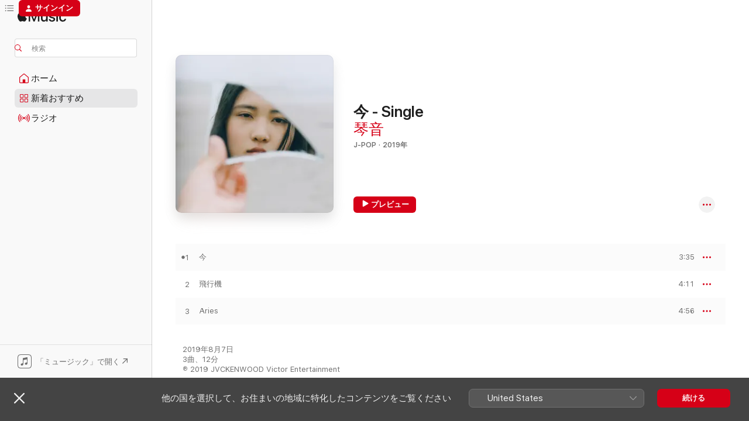

--- FILE ---
content_type: text/html
request_url: https://music.apple.com/jp/album/ima-single/1473776800?app=itunes
body_size: 22849
content:
<!DOCTYPE html>
<html dir="ltr" lang="ja">
    <head>
        <!-- prettier-ignore -->
        <meta charset="utf-8">
        <!-- prettier-ignore -->
        <meta http-equiv="X-UA-Compatible" content="IE=edge">
        <!-- prettier-ignore -->
        <meta
            name="viewport"
            content="width=device-width,initial-scale=1,interactive-widget=resizes-content"
        >
        <!-- prettier-ignore -->
        <meta name="applicable-device" content="pc,mobile">
        <!-- prettier-ignore -->
        <meta name="referrer" content="strict-origin">
        <!-- prettier-ignore -->
        <link
            rel="apple-touch-icon"
            sizes="180x180"
            href="/assets/favicon/favicon-180.png"
        >
        <!-- prettier-ignore -->
        <link
            rel="icon"
            type="image/png"
            sizes="32x32"
            href="/assets/favicon/favicon-32.png"
        >
        <!-- prettier-ignore -->
        <link
            rel="icon"
            type="image/png"
            sizes="16x16"
            href="/assets/favicon/favicon-16.png"
        >
        <!-- prettier-ignore -->
        <link
            rel="mask-icon"
            href="/assets/favicon/favicon.svg"
            color="#fa233b"
        >
        <!-- prettier-ignore -->
        <link rel="manifest" href="/manifest.json">

        <title>‎今 - Single - 琴音のアルバム - Apple Music</title><!-- HEAD_svelte-1cypuwr_START --><link rel="preconnect" href="//www.apple.com/wss/fonts" crossorigin="anonymous"><link rel="stylesheet" href="//www.apple.com/wss/fonts?families=SF+Pro,v4%7CSF+Pro+Icons,v1%7CSF+Pro+JP,v1&amp;display=swap" type="text/css" referrerpolicy="strict-origin-when-cross-origin"><!-- HEAD_svelte-1cypuwr_END --><!-- HEAD_svelte-eg3hvx_START -->    <meta name="description" content="琴音の今 - SingleをApple Musicで聴く。2019年年。3曲。時間：12分。"> <meta name="keywords" content="聴く, 今 - Single, 琴音, 音楽, シングル, 曲, J-Pop, ストリーミング音楽, apple music"> <link rel="canonical" href="https://music.apple.com/jp/album/ima-single/1473776800">   <link rel="alternate" type="application/json+oembed" href="https://music.apple.com/api/oembed?url=https%3A%2F%2Fmusic.apple.com%2Fjp%2Falbum%2Fima-single%2F1473776800" title="琴音の「今 - Single」をApple Musicで">  <meta name="al:ios:app_store_id" content="1108187390"> <meta name="al:ios:app_name" content="Apple Music"> <meta name="apple:content_id" content="1473776800"> <meta name="apple:title" content="今 - Single"> <meta name="apple:description" content="琴音の今 - SingleをApple Musicで聴く。2019年年。3曲。時間：12分。">   <meta property="og:title" content="琴音の「今 - Single」をApple Musicで"> <meta property="og:description" content="アルバム・2019年・3曲"> <meta property="og:site_name" content="Apple Music - Webプレイヤー"> <meta property="og:url" content="https://music.apple.com/jp/album/ima-single/1473776800"> <meta property="og:image" content="https://is1-ssl.mzstatic.com/image/thumb/Music123/v4/68/c1/ba/68c1bab0-a917-a4e5-8b16-c85fd6df956c/VICL-37485.jpg/1200x630bf-60.jpg"> <meta property="og:image:secure_url" content="https://is1-ssl.mzstatic.com/image/thumb/Music123/v4/68/c1/ba/68c1bab0-a917-a4e5-8b16-c85fd6df956c/VICL-37485.jpg/1200x630bf-60.jpg"> <meta property="og:image:alt" content="琴音の「今 - Single」をApple Musicで"> <meta property="og:image:width" content="1200"> <meta property="og:image:height" content="630"> <meta property="og:image:type" content="image/jpg"> <meta property="og:type" content="music.album"> <meta property="og:locale" content="ja">  <meta property="music:song_count" content="3"> <meta property="music:song" content="https://music.apple.com/jp/song/%E4%BB%8A/1473776801"> <meta property="music:song:preview_url:secure_url" content="https://music.apple.com/jp/song/%E4%BB%8A/1473776801"> <meta property="music:song:disc" content="1"> <meta property="music:song:duration" content="PT3M35S"> <meta property="music:song:track" content="1">  <meta property="music:song" content="https://music.apple.com/jp/song/%E9%A3%9B%E8%A1%8C%E6%A9%9F/1473776802"> <meta property="music:song:preview_url:secure_url" content="https://music.apple.com/jp/song/%E9%A3%9B%E8%A1%8C%E6%A9%9F/1473776802"> <meta property="music:song:disc" content="1"> <meta property="music:song:duration" content="PT4M11S"> <meta property="music:song:track" content="2">  <meta property="music:song" content="https://music.apple.com/jp/song/aries/1473776805"> <meta property="music:song:preview_url:secure_url" content="https://music.apple.com/jp/song/aries/1473776805"> <meta property="music:song:disc" content="1"> <meta property="music:song:duration" content="PT4M56S"> <meta property="music:song:track" content="3">   <meta property="music:musician" content="https://music.apple.com/jp/artist/%E7%90%B4%E9%9F%B3/1407858284"> <meta property="music:release_date" content="2019-08-07T00:00:00.000Z">   <meta name="twitter:title" content="琴音の「今 - Single」をApple Musicで"> <meta name="twitter:description" content="アルバム・2019年・3曲"> <meta name="twitter:site" content="@AppleMusic"> <meta name="twitter:image" content="https://is1-ssl.mzstatic.com/image/thumb/Music123/v4/68/c1/ba/68c1bab0-a917-a4e5-8b16-c85fd6df956c/VICL-37485.jpg/600x600bf-60.jpg"> <meta name="twitter:image:alt" content="琴音の「今 - Single」をApple Musicで"> <meta name="twitter:card" content="summary">       <!-- HTML_TAG_START -->
                <script id=schema:music-album type="application/ld+json">
                    {"@context":"http://schema.org","@type":"MusicAlbum","name":"今 - Single","description":"琴音の今 - SingleをApple Musicで聴く。2019年年。3曲。時間：12分。","citation":[{"@type":"MusicAlbum","image":"https://is1-ssl.mzstatic.com/image/thumb/Music124/v4/79/9d/ee/799dee5e-2544-5230-ff50-074d128e4a7b/4547366491227.jpg/1200x630bb.jpg","url":"https://music.apple.com/jp/album/us-ep/1544029149","name":"us - EP"},{"@type":"MusicAlbum","image":"https://is1-ssl.mzstatic.com/image/thumb/Music126/v4/c3/ea/29/c3ea297f-364f-0eca-3385-a5f438db58ef/4943566178515.jpg/1200x630bb.jpg","url":"https://music.apple.com/jp/album/kaze-single/1603743748","name":"風 - Single"},{"@type":"MusicAlbum","image":"https://is1-ssl.mzstatic.com/image/thumb/Music114/v4/04/d2/ca/04d2ca8c-0a03-c22e-1ba2-9df243bbdb36/jacket_ESXX02129B00Z_550.jpg/1200x630bb.jpg","url":"https://music.apple.com/jp/album/baton-single/1538153466","name":"Baton - Single"},{"@type":"MusicAlbum","image":"https://is1-ssl.mzstatic.com/image/thumb/Music114/v4/cb/04/8a/cb048a1d-7c7b-0db7-24c7-2bcbdd7ddbf1/jacket_SRXX03266B00Z_550.jpg/1200x630bb.jpg","url":"https://music.apple.com/jp/album/taking-my-time-single/1537779214","name":"Taking My Time - Single"},{"@type":"MusicAlbum","image":"https://is1-ssl.mzstatic.com/image/thumb/Music113/v4/ba/0f/77/ba0f77c6-6f68-84ae-5807-229baf8b681e/4538182865125_cov.jpg/1200x630bb.jpg","url":"https://music.apple.com/jp/album/sakurahirari-single/1497582929","name":"サクラヒラリ - Single"},{"@type":"MusicAlbum","image":"https://is1-ssl.mzstatic.com/image/thumb/Music123/v4/3d/6a/a0/3d6aa0a7-bf0d-c6f8-1e86-7f800524185b/mahina_YOU_RGB.jpg/1200x630bb.jpg","url":"https://music.apple.com/jp/album/you-single/1461050299","name":"YOU - Single"},{"@type":"MusicAlbum","image":"https://is1-ssl.mzstatic.com/image/thumb/Music124/v4/4a/17/39/4a1739ae-b174-68a6-1687-c74618021c3a/jacket_BVXX01338B00Z_550.jpg/1200x630bb.jpg","url":"https://music.apple.com/jp/album/believe-in-myself-single/1536031593","name":"Believe In Myself - Single"},{"@type":"MusicAlbum","image":"https://is1-ssl.mzstatic.com/image/thumb/Music115/v4/2d/04/ce/2d04ced4-d764-3627-c632-87d305957f48/859754170268_cover.png/1200x630bb.jpg","url":"https://music.apple.com/jp/album/%E5%90%9B%E3%81%AA%E3%82%89%E6%B3%A3%E3%81%8B%E3%81%AA%E3%81%84%E3%81%A8%E6%80%9D%E3%81%86%E3%81%8B%E3%82%89-single/1401827527","name":"君なら泣かないと思うから - Single"},{"@type":"MusicAlbum","image":"https://is1-ssl.mzstatic.com/image/thumb/Music114/v4/89/ea/d1/89ead1fb-1421-77f3-f0d4-98f1a20ef6f0/VICL-65379.jpg/1200x630bb.jpg","url":"https://music.apple.com/jp/album/smoke-ep/1526082601","name":"スモーク - EP"},{"@type":"MusicAlbum","image":"https://is1-ssl.mzstatic.com/image/thumb/Music123/v4/22/7b/4c/227b4c17-8837-d288-d4cf-7eb3d5b3e2b8/ANTCD-A0000001945.jpg/1200x630bb.jpg","url":"https://music.apple.com/jp/album/%E3%81%AD%E3%81%8C%E3%81%84%E3%81%BC%E3%81%97-single/1520333729","name":"ねがいぼし - Single"}],"tracks":[{"@type":"MusicRecording","name":"今","duration":"PT3M35S","url":"https://music.apple.com/jp/song/%E4%BB%8A/1473776801","offers":{"@type":"Offer","category":"free","price":0},"audio":{"@type":"AudioObject","potentialAction":{"@type":"ListenAction","expectsAcceptanceOf":{"@type":"Offer","category":"free"},"target":{"@type":"EntryPoint","actionPlatform":"https://music.apple.com/jp/song/%E4%BB%8A/1473776801"}},"name":"今","contentUrl":"https://audio-ssl.itunes.apple.com/itunes-assets/AudioPreview115/v4/69/8a/18/698a18e3-c9b0-227f-348a-94b686644fad/mzaf_13684755948600510559.plus.aac.ep.m4a","duration":"PT3M35S","uploadDate":"2019-08-07","thumbnailUrl":"https://is1-ssl.mzstatic.com/image/thumb/Music123/v4/68/c1/ba/68c1bab0-a917-a4e5-8b16-c85fd6df956c/VICL-37485.jpg/1200x630bb.jpg"}},{"@type":"MusicRecording","name":"飛行機","duration":"PT4M11S","url":"https://music.apple.com/jp/song/%E9%A3%9B%E8%A1%8C%E6%A9%9F/1473776802","offers":{"@type":"Offer","category":"free","price":0},"audio":{"@type":"AudioObject","potentialAction":{"@type":"ListenAction","expectsAcceptanceOf":{"@type":"Offer","category":"free"},"target":{"@type":"EntryPoint","actionPlatform":"https://music.apple.com/jp/song/%E9%A3%9B%E8%A1%8C%E6%A9%9F/1473776802"}},"name":"飛行機","contentUrl":"https://audio-ssl.itunes.apple.com/itunes-assets/AudioPreview115/v4/17/e7/76/17e7761f-9696-3ace-ab0d-4fc53050c732/mzaf_896288994046761899.plus.aac.ep.m4a","duration":"PT4M11S","uploadDate":"2019-08-07","thumbnailUrl":"https://is1-ssl.mzstatic.com/image/thumb/Music123/v4/68/c1/ba/68c1bab0-a917-a4e5-8b16-c85fd6df956c/VICL-37485.jpg/1200x630bb.jpg"}},{"@type":"MusicRecording","name":"Aries","duration":"PT4M56S","url":"https://music.apple.com/jp/song/aries/1473776805","offers":{"@type":"Offer","category":"free","price":0},"audio":{"@type":"AudioObject","potentialAction":{"@type":"ListenAction","expectsAcceptanceOf":{"@type":"Offer","category":"free"},"target":{"@type":"EntryPoint","actionPlatform":"https://music.apple.com/jp/song/aries/1473776805"}},"name":"Aries","contentUrl":"https://audio-ssl.itunes.apple.com/itunes-assets/AudioPreview125/v4/b8/51/a5/b851a5c9-749a-7f95-4f37-dcfdd61b29d4/mzaf_7384627302391770605.plus.aac.ep.m4a","duration":"PT4M56S","uploadDate":"2019-08-07","thumbnailUrl":"https://is1-ssl.mzstatic.com/image/thumb/Music123/v4/68/c1/ba/68c1bab0-a917-a4e5-8b16-c85fd6df956c/VICL-37485.jpg/1200x630bb.jpg"}}],"workExample":[{"@type":"MusicAlbum","image":"https://is1-ssl.mzstatic.com/image/thumb/Music113/v4/35/7e/0b/357e0ba6-5456-c9ad-ba0f-347f760da4a7/VEATP-40740.jpg/1200x630bb.jpg","url":"https://music.apple.com/jp/album/brand-new-world-single/1661269048","name":"Brand New World - Single"},{"@type":"MusicAlbum","image":"https://is1-ssl.mzstatic.com/image/thumb/Music118/v4/e0/9e/1f/e09e1fd5-9b5e-9d17-1566-7c17bf2e1c15/VEATP-35549.jpg/1200x630bb.jpg","url":"https://music.apple.com/jp/album/negai-ep/1403249060","name":"願い - EP"},{"@type":"MusicAlbum","image":"https://is1-ssl.mzstatic.com/image/thumb/Music114/v4/a1/2c/05/a12c0585-04e8-dd53-8bdb-90b0dd75fcf9/VIZL-1539.jpg/1200x630bb.jpg","url":"https://music.apple.com/jp/album/ashitae-ep/1450154165","name":"明日へ - EP"},{"@type":"MusicAlbum","image":"https://is1-ssl.mzstatic.com/image/thumb/Music113/v4/76/f9/f7/76f9f701-2516-01f5-bd98-d51cda8b0876/VICL-65380.jpg/1200x630bb.jpg","url":"https://music.apple.com/jp/album/kyousouka/1515092144","name":"キョウソウカ"},{"@type":"MusicAlbum","image":"https://is1-ssl.mzstatic.com/image/thumb/Music125/v4/00/05/7c/00057c2c-72b3-ee3c-05f1-6fe95f0f55ce/VEATP-38611.jpg/1200x630bb.jpg","url":"https://music.apple.com/jp/album/tsubasawo-kudasai-single/1564678223","name":"翼をください - Single"},{"@type":"MusicAlbum","image":"https://is1-ssl.mzstatic.com/image/thumb/Music126/v4/73/d6/2a/73d62af8-ae03-4618-010f-441306b39a08/VICL-65809.jpg/1200x630bb.jpg","url":"https://music.apple.com/jp/album/to-you-ep/1680426772","name":"君にEP - EP"},{"@type":"MusicAlbum","image":"https://is1-ssl.mzstatic.com/image/thumb/Music211/v4/19/69/ce/1969ce93-0d6c-d011-86d2-ade384f522c0/VEATP-43013.jpg/1200x630bb.jpg","url":"https://music.apple.com/jp/album/heaven-single/1757561196","name":"Heaven - Single"},{"@type":"MusicAlbum","image":"https://is1-ssl.mzstatic.com/image/thumb/Music115/v4/f8/b9/2a/f8b92a0f-4db3-5189-38f2-b8e1d5fb2a39/VICL-65559.jpg/1200x630bb.jpg","url":"https://music.apple.com/jp/album/kimiha-ikitemasuka-ep/1582739691","name":"君は生きてますか - EP"},{"@type":"MusicAlbum","image":"https://is1-ssl.mzstatic.com/image/thumb/Music125/v4/b1/11/da/b111daed-852f-985f-4962-85dd0758438c/VEATP-38181.jpg/1200x630bb.jpg","url":"https://music.apple.com/jp/album/sakimorinouta-single/1546440050","name":"防人の詩 - Single"},{"@type":"MusicAlbum","image":"https://is1-ssl.mzstatic.com/image/thumb/Music123/v4/b0/e4/ce/b0e4ce1b-c9b1-c1db-81fa-ae2cfc05b9ff/VEATP-37285.jpg/1200x630bb.jpg","url":"https://music.apple.com/jp/album/anatanoyouninarutameni-single/1504023406","name":"あなたのようになるために - Single"},{"@type":"MusicAlbum","image":"https://is1-ssl.mzstatic.com/image/thumb/Music113/v4/22/9a/1e/229a1e30-a0f1-e38a-7ba4-fa63a96a0152/VEATP-40741.jpg/1200x630bb.jpg","url":"https://music.apple.com/jp/album/yasashii-yokan-single/1664002582","name":"優しい予感 - Single"},{"@type":"MusicAlbum","image":"https://is1-ssl.mzstatic.com/image/thumb/Music123/v4/89/b4/4e/89b44eaa-6aa9-0450-6b87-660d304ac116/VICL-37503.jpg/1200x630bb.jpg","url":"https://music.apple.com/jp/album/shiroku-nuritsubuse-single/1482369032","name":"白く塗りつぶせ - Single"},{"@type":"MusicAlbum","image":"https://is1-ssl.mzstatic.com/image/thumb/Music221/v4/8f/1e/19/8f1e1905-b7de-6a5d-b28c-07e9e415d03e/VICL-65994.jpg/1200x630bb.jpg","url":"https://music.apple.com/jp/album/seichoki-now-best-2018-2024/1765681023","name":"成長記 ～Now&Best (2018-2024) ～"},{"@type":"MusicAlbum","image":"https://is1-ssl.mzstatic.com/image/thumb/Music124/v4/67/a5/8a/67a58ad9-a774-6e0e-e11e-f58bdbd00400/VEATP-38410.jpg/1200x630bb.jpg","url":"https://music.apple.com/jp/album/hitorihitotsu-single/1552342652","name":"ひとりひとつ - Single"},{"@type":"MusicAlbum","image":"https://is1-ssl.mzstatic.com/image/thumb/Music113/v4/31/15/6a/31156af0-3c0a-7848-3a96-ec6bd801d3ff/VEATP-40742.jpg/1200x630bb.jpg","url":"https://music.apple.com/jp/album/love-birds-single/1664002685","name":"Love Birds - Single"},{"@type":"MusicRecording","name":"今","duration":"PT3M35S","url":"https://music.apple.com/jp/song/%E4%BB%8A/1473776801","offers":{"@type":"Offer","category":"free","price":0},"audio":{"@type":"AudioObject","potentialAction":{"@type":"ListenAction","expectsAcceptanceOf":{"@type":"Offer","category":"free"},"target":{"@type":"EntryPoint","actionPlatform":"https://music.apple.com/jp/song/%E4%BB%8A/1473776801"}},"name":"今","contentUrl":"https://audio-ssl.itunes.apple.com/itunes-assets/AudioPreview115/v4/69/8a/18/698a18e3-c9b0-227f-348a-94b686644fad/mzaf_13684755948600510559.plus.aac.ep.m4a","duration":"PT3M35S","uploadDate":"2019-08-07","thumbnailUrl":"https://is1-ssl.mzstatic.com/image/thumb/Music123/v4/68/c1/ba/68c1bab0-a917-a4e5-8b16-c85fd6df956c/VICL-37485.jpg/1200x630bb.jpg"}},{"@type":"MusicRecording","name":"飛行機","duration":"PT4M11S","url":"https://music.apple.com/jp/song/%E9%A3%9B%E8%A1%8C%E6%A9%9F/1473776802","offers":{"@type":"Offer","category":"free","price":0},"audio":{"@type":"AudioObject","potentialAction":{"@type":"ListenAction","expectsAcceptanceOf":{"@type":"Offer","category":"free"},"target":{"@type":"EntryPoint","actionPlatform":"https://music.apple.com/jp/song/%E9%A3%9B%E8%A1%8C%E6%A9%9F/1473776802"}},"name":"飛行機","contentUrl":"https://audio-ssl.itunes.apple.com/itunes-assets/AudioPreview115/v4/17/e7/76/17e7761f-9696-3ace-ab0d-4fc53050c732/mzaf_896288994046761899.plus.aac.ep.m4a","duration":"PT4M11S","uploadDate":"2019-08-07","thumbnailUrl":"https://is1-ssl.mzstatic.com/image/thumb/Music123/v4/68/c1/ba/68c1bab0-a917-a4e5-8b16-c85fd6df956c/VICL-37485.jpg/1200x630bb.jpg"}},{"@type":"MusicRecording","name":"Aries","duration":"PT4M56S","url":"https://music.apple.com/jp/song/aries/1473776805","offers":{"@type":"Offer","category":"free","price":0},"audio":{"@type":"AudioObject","potentialAction":{"@type":"ListenAction","expectsAcceptanceOf":{"@type":"Offer","category":"free"},"target":{"@type":"EntryPoint","actionPlatform":"https://music.apple.com/jp/song/aries/1473776805"}},"name":"Aries","contentUrl":"https://audio-ssl.itunes.apple.com/itunes-assets/AudioPreview125/v4/b8/51/a5/b851a5c9-749a-7f95-4f37-dcfdd61b29d4/mzaf_7384627302391770605.plus.aac.ep.m4a","duration":"PT4M56S","uploadDate":"2019-08-07","thumbnailUrl":"https://is1-ssl.mzstatic.com/image/thumb/Music123/v4/68/c1/ba/68c1bab0-a917-a4e5-8b16-c85fd6df956c/VICL-37485.jpg/1200x630bb.jpg"}}],"url":"https://music.apple.com/jp/album/ima-single/1473776800","image":"https://is1-ssl.mzstatic.com/image/thumb/Music123/v4/68/c1/ba/68c1bab0-a917-a4e5-8b16-c85fd6df956c/VICL-37485.jpg/1200x630bb.jpg","potentialAction":{"@type":"ListenAction","expectsAcceptanceOf":{"@type":"Offer","category":"free"},"target":{"@type":"EntryPoint","actionPlatform":"https://music.apple.com/jp/album/ima-single/1473776800"}},"genre":["J-Pop","ミュージック"],"datePublished":"2019-08-07","byArtist":[{"@type":"MusicGroup","url":"https://music.apple.com/jp/artist/%E7%90%B4%E9%9F%B3/1407858284","name":"琴音"}]}
                </script>
                <!-- HTML_TAG_END -->    <!-- HEAD_svelte-eg3hvx_END -->
      <script type="module" crossorigin src="/assets/index~8a6f659a1b.js"></script>
      <link rel="stylesheet" href="/assets/index~99bed3cf08.css">
      <script type="module">import.meta.url;import("_").catch(()=>1);async function* g(){};window.__vite_is_modern_browser=true;</script>
      <script type="module">!function(){if(window.__vite_is_modern_browser)return;console.warn("vite: loading legacy chunks, syntax error above and the same error below should be ignored");var e=document.getElementById("vite-legacy-polyfill"),n=document.createElement("script");n.src=e.src,n.onload=function(){System.import(document.getElementById('vite-legacy-entry').getAttribute('data-src'))},document.body.appendChild(n)}();</script>
    </head>
    <body>
        <script src="/assets/focus-visible/focus-visible.min.js"></script>
        
        <script
            async
            src="/includes/js-cdn/musickit/v3/amp/musickit.js"
        ></script>
        <script
            type="module"
            async
            src="/includes/js-cdn/musickit/v3/components/musickit-components/musickit-components.esm.js"
        ></script>
        <script
            nomodule
            async
            src="/includes/js-cdn/musickit/v3/components/musickit-components/musickit-components.js"
        ></script>
        <svg style="display: none" xmlns="http://www.w3.org/2000/svg">
            <symbol id="play-circle-fill" viewBox="0 0 60 60">
                <path
                    class="icon-circle-fill__circle"
                    fill="var(--iconCircleFillBG, transparent)"
                    d="M30 60c16.411 0 30-13.617 30-30C60 13.588 46.382 0 29.971 0 13.588 0 .001 13.588.001 30c0 16.383 13.617 30 30 30Z"
                />
                <path
                    fill="var(--iconFillArrow, var(--keyColor, black))"
                    d="M24.411 41.853c-1.41.853-3.028.177-3.028-1.294V19.47c0-1.44 1.735-2.058 3.028-1.294l17.265 10.235a1.89 1.89 0 0 1 0 3.265L24.411 41.853Z"
                />
            </symbol>
        </svg>
        <div class="body-container">
              <div class="app-container svelte-t3vj1e" data-testid="app-container">   <div class="header svelte-rjjbqs" data-testid="header"><nav data-testid="navigation" class="navigation svelte-13li0vp"><div class="navigation__header svelte-13li0vp"><div data-testid="logo" class="logo svelte-1o7dz8w"> <a aria-label="Apple Music" role="img" href="https://music.apple.com/jp/home" class="svelte-1o7dz8w"><svg height="20" viewBox="0 0 83 20" width="83" xmlns="http://www.w3.org/2000/svg" class="logo" aria-hidden="true"><path d="M34.752 19.746V6.243h-.088l-5.433 13.503h-2.074L21.711 6.243h-.087v13.503h-2.548V1.399h3.235l5.833 14.621h.1l5.82-14.62h3.248v18.347h-2.56zm16.649 0h-2.586v-2.263h-.062c-.725 1.602-2.061 2.504-4.072 2.504-2.86 0-4.61-1.894-4.61-4.958V6.37h2.698v8.125c0 2.034.95 3.127 2.81 3.127 1.95 0 3.124-1.373 3.124-3.458V6.37H51.4v13.376zm7.394-13.618c3.06 0 5.046 1.73 5.134 4.196h-2.536c-.15-1.296-1.087-2.11-2.598-2.11-1.462 0-2.436.724-2.436 1.793 0 .839.6 1.41 2.023 1.741l2.136.496c2.686.636 3.71 1.704 3.71 3.636 0 2.442-2.236 4.12-5.333 4.12-3.285 0-5.26-1.64-5.509-4.183h2.673c.25 1.398 1.187 2.085 2.836 2.085 1.623 0 2.623-.687 2.623-1.78 0-.865-.487-1.373-1.924-1.704l-2.136-.508c-2.498-.585-3.735-1.806-3.735-3.75 0-2.391 2.049-4.032 5.072-4.032zM66.1 2.836c0-.878.7-1.577 1.561-1.577.862 0 1.55.7 1.55 1.577 0 .864-.688 1.576-1.55 1.576a1.573 1.573 0 0 1-1.56-1.576zm.212 3.534h2.698v13.376h-2.698zm14.089 4.603c-.275-1.424-1.324-2.556-3.085-2.556-2.086 0-3.46 1.767-3.46 4.64 0 2.938 1.386 4.642 3.485 4.642 1.66 0 2.748-.928 3.06-2.48H83C82.713 18.067 80.477 20 77.317 20c-3.76 0-6.208-2.62-6.208-6.942 0-4.247 2.448-6.93 6.183-6.93 3.385 0 5.446 2.213 5.683 4.845h-2.573zM10.824 3.189c-.698.834-1.805 1.496-2.913 1.398-.145-1.128.41-2.33 1.036-3.065C9.644.662 10.848.05 11.835 0c.121 1.178-.336 2.33-1.01 3.19zm.999 1.619c.624.049 2.425.244 3.578 1.98-.096.074-2.137 1.272-2.113 3.79.024 3.01 2.593 4.012 2.617 4.037-.024.074-.407 1.419-1.344 2.812-.817 1.224-1.657 2.422-3.002 2.447-1.297.024-1.73-.783-3.218-.783-1.489 0-1.97.758-3.194.807-1.297.048-2.28-1.297-3.097-2.52C.368 14.908-.904 10.408.825 7.375c.84-1.516 2.377-2.47 4.034-2.495 1.273-.023 2.45.857 3.218.857.769 0 2.137-1.027 3.746-.93z"></path></svg></a>   </div> <div class="search-input-wrapper svelte-nrtdem" data-testid="search-input"><div data-testid="amp-search-input" aria-controls="search-suggestions" aria-expanded="false" aria-haspopup="listbox" aria-owns="search-suggestions" class="search-input-container svelte-rg26q6" tabindex="-1" role=""><div class="flex-container svelte-rg26q6"><form id="search-input-form" class="svelte-rg26q6"><svg height="16" width="16" viewBox="0 0 16 16" class="search-svg" aria-hidden="true"><path d="M11.87 10.835c.018.015.035.03.051.047l3.864 3.863a.735.735 0 1 1-1.04 1.04l-3.863-3.864a.744.744 0 0 1-.047-.051 6.667 6.667 0 1 1 1.035-1.035zM6.667 12a5.333 5.333 0 1 0 0-10.667 5.333 5.333 0 0 0 0 10.667z"></path></svg> <input aria-autocomplete="list" aria-multiline="false" aria-controls="search-suggestions" aria-label="Search" placeholder="検索" spellcheck="false" autocomplete="off" autocorrect="off" autocapitalize="off" type="text" inputmode="search" class="search-input__text-field svelte-rg26q6" data-testid="search-input__text-field"></form> </div> <div data-testid="search-scope-bar"></div>   </div> </div></div> <div data-testid="navigation-content" class="navigation__content svelte-13li0vp" id="navigation" aria-hidden="false"><div class="navigation__scrollable-container svelte-13li0vp"><div data-testid="navigation-items-primary" class="navigation-items navigation-items--primary svelte-ng61m8"> <ul class="navigation-items__list svelte-ng61m8">  <li class="navigation-item navigation-item__home svelte-1a5yt87" aria-selected="false" data-testid="navigation-item"> <a href="https://music.apple.com/jp/home" class="navigation-item__link svelte-1a5yt87" role="button" data-testid="home" aria-pressed="false"><div class="navigation-item__content svelte-zhx7t9"> <span class="navigation-item__icon svelte-zhx7t9"> <svg width="24" height="24" viewBox="0 0 24 24" xmlns="http://www.w3.org/2000/svg" aria-hidden="true"><path d="M5.93 20.16a1.94 1.94 0 0 1-1.43-.502c-.334-.335-.502-.794-.502-1.393v-7.142c0-.362.062-.688.177-.953.123-.264.326-.529.6-.75l6.145-5.157c.176-.141.344-.247.52-.318.176-.07.362-.105.564-.105.194 0 .388.035.565.105.176.07.352.177.52.318l6.146 5.158c.273.23.467.476.59.75.124.264.177.59.177.96v7.134c0 .59-.159 1.058-.503 1.393-.335.335-.811.503-1.428.503H5.929Zm12.14-1.172c.221 0 .406-.07.547-.212a.688.688 0 0 0 .22-.511v-7.142c0-.177-.026-.344-.087-.459a.97.97 0 0 0-.265-.353l-6.154-5.149a.756.756 0 0 0-.177-.115.37.37 0 0 0-.15-.035.37.37 0 0 0-.158.035l-.177.115-6.145 5.15a.982.982 0 0 0-.274.352 1.13 1.13 0 0 0-.088.468v7.133c0 .203.08.379.23.511a.744.744 0 0 0 .546.212h12.133Zm-8.323-4.7c0-.176.062-.326.177-.432a.6.6 0 0 1 .423-.159h3.315c.176 0 .326.053.432.16s.159.255.159.431v4.973H9.756v-4.973Z"></path></svg> </span> <span class="navigation-item__label svelte-zhx7t9"> ホーム </span> </div></a>  </li>  <li class="navigation-item navigation-item__new svelte-1a5yt87" aria-selected="false" data-testid="navigation-item"> <a href="https://music.apple.com/jp/new" class="navigation-item__link svelte-1a5yt87" role="button" data-testid="new" aria-pressed="false"><div class="navigation-item__content svelte-zhx7t9"> <span class="navigation-item__icon svelte-zhx7t9"> <svg height="24" viewBox="0 0 24 24" width="24" aria-hidden="true"><path d="M9.92 11.354c.966 0 1.453-.487 1.453-1.49v-3.4c0-1.004-.487-1.483-1.453-1.483H6.452C5.487 4.981 5 5.46 5 6.464v3.4c0 1.003.487 1.49 1.452 1.49zm7.628 0c.965 0 1.452-.487 1.452-1.49v-3.4c0-1.004-.487-1.483-1.452-1.483h-3.46c-.974 0-1.46.479-1.46 1.483v3.4c0 1.003.486 1.49 1.46 1.49zm-7.65-1.073h-3.43c-.266 0-.396-.137-.396-.418v-3.4c0-.273.13-.41.396-.41h3.43c.265 0 .402.137.402.41v3.4c0 .281-.137.418-.403.418zm7.634 0h-3.43c-.273 0-.402-.137-.402-.418v-3.4c0-.273.129-.41.403-.41h3.43c.265 0 .395.137.395.41v3.4c0 .281-.13.418-.396.418zm-7.612 8.7c.966 0 1.453-.48 1.453-1.483v-3.407c0-.996-.487-1.483-1.453-1.483H6.452c-.965 0-1.452.487-1.452 1.483v3.407c0 1.004.487 1.483 1.452 1.483zm7.628 0c.965 0 1.452-.48 1.452-1.483v-3.407c0-.996-.487-1.483-1.452-1.483h-3.46c-.974 0-1.46.487-1.46 1.483v3.407c0 1.004.486 1.483 1.46 1.483zm-7.65-1.072h-3.43c-.266 0-.396-.137-.396-.41v-3.4c0-.282.13-.418.396-.418h3.43c.265 0 .402.136.402.418v3.4c0 .273-.137.41-.403.41zm7.634 0h-3.43c-.273 0-.402-.137-.402-.41v-3.4c0-.282.129-.418.403-.418h3.43c.265 0 .395.136.395.418v3.4c0 .273-.13.41-.396.41z" fill-opacity=".95"></path></svg> </span> <span class="navigation-item__label svelte-zhx7t9"> 新着おすすめ </span> </div></a>  </li>  <li class="navigation-item navigation-item__radio svelte-1a5yt87" aria-selected="false" data-testid="navigation-item"> <a href="https://music.apple.com/jp/radio" class="navigation-item__link svelte-1a5yt87" role="button" data-testid="radio" aria-pressed="false"><div class="navigation-item__content svelte-zhx7t9"> <span class="navigation-item__icon svelte-zhx7t9"> <svg width="24" height="24" viewBox="0 0 24 24" xmlns="http://www.w3.org/2000/svg" aria-hidden="true"><path d="M19.359 18.57C21.033 16.818 22 14.461 22 11.89s-.967-4.93-2.641-6.68c-.276-.292-.653-.26-.868-.023-.222.246-.176.591.085.868 1.466 1.535 2.272 3.593 2.272 5.835 0 2.241-.806 4.3-2.272 5.835-.261.268-.307.621-.085.86.215.245.592.276.868-.016zm-13.85.014c.222-.238.176-.59-.085-.86-1.474-1.535-2.272-3.593-2.272-5.834 0-2.242.798-4.3 2.272-5.835.261-.277.307-.622.085-.868-.215-.238-.592-.269-.868.023C2.967 6.96 2 9.318 2 11.89s.967 4.929 2.641 6.68c.276.29.653.26.868.014zm1.957-1.873c.223-.253.162-.583-.1-.867-.951-1.068-1.473-2.45-1.473-3.954 0-1.505.522-2.887 1.474-3.954.26-.284.322-.614.1-.876-.23-.26-.622-.26-.891.039-1.175 1.274-1.827 2.963-1.827 4.79 0 1.82.652 3.517 1.827 4.784.269.3.66.307.89.038zm9.958-.038c1.175-1.267 1.827-2.964 1.827-4.783 0-1.828-.652-3.517-1.827-4.791-.269-.3-.66-.3-.89-.039-.23.262-.162.592.092.876.96 1.067 1.481 2.449 1.481 3.954 0 1.504-.522 2.886-1.481 3.954-.254.284-.323.614-.092.867.23.269.621.261.89-.038zm-8.061-1.966c.23-.26.13-.568-.092-.883-.415-.522-.63-1.197-.63-1.934 0-.737.215-1.413.63-1.943.222-.307.322-.614.092-.875s-.653-.261-.906.054a4.385 4.385 0 0 0-.968 2.764 4.38 4.38 0 0 0 .968 2.756c.253.322.675.322.906.061zm6.18-.061a4.38 4.38 0 0 0 .968-2.756 4.385 4.385 0 0 0-.968-2.764c-.253-.315-.675-.315-.906-.054-.23.261-.138.568.092.875.415.53.63 1.206.63 1.943 0 .737-.215 1.412-.63 1.934-.23.315-.322.622-.092.883s.653.261.906-.061zm-3.547-.967c.96 0 1.789-.814 1.789-1.797s-.83-1.789-1.789-1.789c-.96 0-1.781.806-1.781 1.789 0 .983.821 1.797 1.781 1.797z"></path></svg> </span> <span class="navigation-item__label svelte-zhx7t9"> ラジオ </span> </div></a>  </li>  <li class="navigation-item navigation-item__search svelte-1a5yt87" aria-selected="false" data-testid="navigation-item"> <a href="https://music.apple.com/jp/search" class="navigation-item__link svelte-1a5yt87" role="button" data-testid="search" aria-pressed="false"><div class="navigation-item__content svelte-zhx7t9"> <span class="navigation-item__icon svelte-zhx7t9"> <svg height="24" viewBox="0 0 24 24" width="24" aria-hidden="true"><path d="M17.979 18.553c.476 0 .813-.366.813-.835a.807.807 0 0 0-.235-.586l-3.45-3.457a5.61 5.61 0 0 0 1.158-3.413c0-3.098-2.535-5.633-5.633-5.633C7.542 4.63 5 7.156 5 10.262c0 3.098 2.534 5.632 5.632 5.632a5.614 5.614 0 0 0 3.274-1.055l3.472 3.472a.835.835 0 0 0 .6.242zm-7.347-3.875c-2.417 0-4.416-2-4.416-4.416 0-2.417 2-4.417 4.416-4.417 2.417 0 4.417 2 4.417 4.417s-2 4.416-4.417 4.416z" fill-opacity=".95"></path></svg> </span> <span class="navigation-item__label svelte-zhx7t9"> 検索 </span> </div></a>  </li></ul> </div>   </div> <div class="navigation__native-cta"><div slot="native-cta"><div data-testid="native-cta" class="native-cta svelte-6xh86f  native-cta--authenticated"><button class="native-cta__button svelte-6xh86f" data-testid="native-cta-button"><span class="native-cta__app-icon svelte-6xh86f"><svg width="24" height="24" xmlns="http://www.w3.org/2000/svg" xml:space="preserve" style="fill-rule:evenodd;clip-rule:evenodd;stroke-linejoin:round;stroke-miterlimit:2" viewBox="0 0 24 24" slot="app-icon" aria-hidden="true"><path d="M22.567 1.496C21.448.393 19.956.045 17.293.045H6.566c-2.508 0-4.028.376-5.12 1.465C.344 2.601 0 4.09 0 6.611v10.727c0 2.695.33 4.18 1.432 5.257 1.106 1.103 2.595 1.45 5.275 1.45h10.586c2.663 0 4.169-.347 5.274-1.45C23.656 21.504 24 20.033 24 17.338V6.752c0-2.694-.344-4.179-1.433-5.256Zm.411 4.9v11.299c0 1.898-.338 3.286-1.188 4.137-.851.864-2.256 1.191-4.141 1.191H6.35c-1.884 0-3.303-.341-4.154-1.191-.85-.851-1.174-2.239-1.174-4.137V6.54c0-2.014.324-3.445 1.16-4.295.851-.864 2.312-1.177 4.313-1.177h11.154c1.885 0 3.29.341 4.141 1.191.864.85 1.188 2.239 1.188 4.137Z" style="fill-rule:nonzero"></path><path d="M7.413 19.255c.987 0 2.48-.728 2.48-2.672v-6.385c0-.35.063-.428.378-.494l5.298-1.095c.351-.067.534.025.534.333l.035 4.286c0 .337-.182.586-.53.652l-1.014.228c-1.361.3-2.007.923-2.007 1.937 0 1.017.79 1.748 1.926 1.748.986 0 2.444-.679 2.444-2.64V5.654c0-.636-.279-.821-1.016-.66L9.646 6.298c-.448.091-.674.329-.674.699l.035 7.697c0 .336-.148.546-.446.613l-1.067.21c-1.329.266-1.986.93-1.986 1.993 0 1.017.786 1.745 1.905 1.745Z" style="fill-rule:nonzero"></path></svg></span> <span class="native-cta__label svelte-6xh86f">「ミュージック」で開く</span> <span class="native-cta__arrow svelte-6xh86f"><svg height="16" width="16" viewBox="0 0 16 16" class="native-cta-action" aria-hidden="true"><path d="M1.559 16 13.795 3.764v8.962H16V0H3.274v2.205h8.962L0 14.441 1.559 16z"></path></svg></span></button> </div>  </div></div></div> </nav> </div>  <div class="player-bar player-bar__floating-player svelte-1rr9v04" data-testid="player-bar" aria-label="ミュージックプレーヤー" aria-hidden="false">   </div>   <div id="scrollable-page" class="scrollable-page svelte-mt0bfj" data-main-content data-testid="main-section" aria-hidden="false"><main data-testid="main" class="svelte-bzjlhs"><div class="content-container svelte-bzjlhs" data-testid="content-container"><div class="search-input-wrapper svelte-nrtdem" data-testid="search-input"><div data-testid="amp-search-input" aria-controls="search-suggestions" aria-expanded="false" aria-haspopup="listbox" aria-owns="search-suggestions" class="search-input-container svelte-rg26q6" tabindex="-1" role=""><div class="flex-container svelte-rg26q6"><form id="search-input-form" class="svelte-rg26q6"><svg height="16" width="16" viewBox="0 0 16 16" class="search-svg" aria-hidden="true"><path d="M11.87 10.835c.018.015.035.03.051.047l3.864 3.863a.735.735 0 1 1-1.04 1.04l-3.863-3.864a.744.744 0 0 1-.047-.051 6.667 6.667 0 1 1 1.035-1.035zM6.667 12a5.333 5.333 0 1 0 0-10.667 5.333 5.333 0 0 0 0 10.667z"></path></svg> <input value="" aria-autocomplete="list" aria-multiline="false" aria-controls="search-suggestions" aria-label="Search" placeholder="検索" spellcheck="false" autocomplete="off" autocorrect="off" autocapitalize="off" type="text" inputmode="search" class="search-input__text-field svelte-rg26q6" data-testid="search-input__text-field"></form> </div> <div data-testid="search-scope-bar"> </div>   </div> </div>      <div class="section svelte-wa5vzl" data-testid="section-container" aria-label="おすすめ"> <div class="section-content svelte-wa5vzl" data-testid="section-content">  <div class="container-detail-header svelte-1uuona0 container-detail-header--no-description" data-testid="container-detail-header"><div slot="artwork"><div class="artwork__radiosity svelte-1agpw2h"> <div data-testid="artwork-component" class="artwork-component artwork-component--aspect-ratio artwork-component--orientation-square svelte-uduhys        artwork-component--has-borders" style="
            --artwork-bg-color: #bdc2c6;
            --aspect-ratio: 1;
            --placeholder-bg-color: #bdc2c6;
       ">   <picture class="svelte-uduhys"><source sizes=" (max-width:1319px) 296px,(min-width:1320px) and (max-width:1679px) 316px,316px" srcset="https://is1-ssl.mzstatic.com/image/thumb/Music123/v4/68/c1/ba/68c1bab0-a917-a4e5-8b16-c85fd6df956c/VICL-37485.jpg/296x296bb.webp 296w,https://is1-ssl.mzstatic.com/image/thumb/Music123/v4/68/c1/ba/68c1bab0-a917-a4e5-8b16-c85fd6df956c/VICL-37485.jpg/316x316bb.webp 316w,https://is1-ssl.mzstatic.com/image/thumb/Music123/v4/68/c1/ba/68c1bab0-a917-a4e5-8b16-c85fd6df956c/VICL-37485.jpg/592x592bb.webp 592w,https://is1-ssl.mzstatic.com/image/thumb/Music123/v4/68/c1/ba/68c1bab0-a917-a4e5-8b16-c85fd6df956c/VICL-37485.jpg/632x632bb.webp 632w" type="image/webp"> <source sizes=" (max-width:1319px) 296px,(min-width:1320px) and (max-width:1679px) 316px,316px" srcset="https://is1-ssl.mzstatic.com/image/thumb/Music123/v4/68/c1/ba/68c1bab0-a917-a4e5-8b16-c85fd6df956c/VICL-37485.jpg/296x296bb-60.jpg 296w,https://is1-ssl.mzstatic.com/image/thumb/Music123/v4/68/c1/ba/68c1bab0-a917-a4e5-8b16-c85fd6df956c/VICL-37485.jpg/316x316bb-60.jpg 316w,https://is1-ssl.mzstatic.com/image/thumb/Music123/v4/68/c1/ba/68c1bab0-a917-a4e5-8b16-c85fd6df956c/VICL-37485.jpg/592x592bb-60.jpg 592w,https://is1-ssl.mzstatic.com/image/thumb/Music123/v4/68/c1/ba/68c1bab0-a917-a4e5-8b16-c85fd6df956c/VICL-37485.jpg/632x632bb-60.jpg 632w" type="image/jpeg"> <img alt="" class="artwork-component__contents artwork-component__image svelte-uduhys" loading="lazy" src="/assets/artwork/1x1.gif" role="presentation" decoding="async" width="316" height="316" fetchpriority="auto" style="opacity: 1;"></picture> </div></div> <div data-testid="artwork-component" class="artwork-component artwork-component--aspect-ratio artwork-component--orientation-square svelte-uduhys        artwork-component--has-borders" style="
            --artwork-bg-color: #bdc2c6;
            --aspect-ratio: 1;
            --placeholder-bg-color: #bdc2c6;
       ">   <picture class="svelte-uduhys"><source sizes=" (max-width:1319px) 296px,(min-width:1320px) and (max-width:1679px) 316px,316px" srcset="https://is1-ssl.mzstatic.com/image/thumb/Music123/v4/68/c1/ba/68c1bab0-a917-a4e5-8b16-c85fd6df956c/VICL-37485.jpg/296x296bb.webp 296w,https://is1-ssl.mzstatic.com/image/thumb/Music123/v4/68/c1/ba/68c1bab0-a917-a4e5-8b16-c85fd6df956c/VICL-37485.jpg/316x316bb.webp 316w,https://is1-ssl.mzstatic.com/image/thumb/Music123/v4/68/c1/ba/68c1bab0-a917-a4e5-8b16-c85fd6df956c/VICL-37485.jpg/592x592bb.webp 592w,https://is1-ssl.mzstatic.com/image/thumb/Music123/v4/68/c1/ba/68c1bab0-a917-a4e5-8b16-c85fd6df956c/VICL-37485.jpg/632x632bb.webp 632w" type="image/webp"> <source sizes=" (max-width:1319px) 296px,(min-width:1320px) and (max-width:1679px) 316px,316px" srcset="https://is1-ssl.mzstatic.com/image/thumb/Music123/v4/68/c1/ba/68c1bab0-a917-a4e5-8b16-c85fd6df956c/VICL-37485.jpg/296x296bb-60.jpg 296w,https://is1-ssl.mzstatic.com/image/thumb/Music123/v4/68/c1/ba/68c1bab0-a917-a4e5-8b16-c85fd6df956c/VICL-37485.jpg/316x316bb-60.jpg 316w,https://is1-ssl.mzstatic.com/image/thumb/Music123/v4/68/c1/ba/68c1bab0-a917-a4e5-8b16-c85fd6df956c/VICL-37485.jpg/592x592bb-60.jpg 592w,https://is1-ssl.mzstatic.com/image/thumb/Music123/v4/68/c1/ba/68c1bab0-a917-a4e5-8b16-c85fd6df956c/VICL-37485.jpg/632x632bb-60.jpg 632w" type="image/jpeg"> <img alt="今 - Single" class="artwork-component__contents artwork-component__image svelte-uduhys" loading="lazy" src="/assets/artwork/1x1.gif" role="presentation" decoding="async" width="316" height="316" fetchpriority="auto" style="opacity: 1;"></picture> </div></div> <div class="headings svelte-1uuona0"> <h1 class="headings__title svelte-1uuona0" data-testid="non-editable-product-title"><span dir="auto">今 - Single</span> <span class="headings__badges svelte-1uuona0">   </span></h1> <div class="headings__subtitles svelte-1uuona0" data-testid="product-subtitles"> <a data-testid="click-action" class="click-action svelte-c0t0j2" href="https://music.apple.com/jp/artist/%E7%90%B4%E9%9F%B3/1407858284">琴音</a> </div> <div class="headings__tertiary-titles"> </div> <div class="headings__metadata-bottom svelte-1uuona0">J-POP · 2019年 </div></div>  <div class="primary-actions svelte-1uuona0"><div class="primary-actions__button primary-actions__button--play svelte-1uuona0"><div data-testid="button-action" class="button svelte-rka6wn primary"><button data-testid="click-action" class="click-action svelte-c0t0j2" aria-label="" ><span class="icon svelte-rka6wn" data-testid="play-icon"><svg height="16" viewBox="0 0 16 16" width="16"><path d="m4.4 15.14 10.386-6.096c.842-.459.794-1.64 0-2.097L4.401.85c-.87-.53-2-.12-2 .82v12.625c0 .966 1.06 1.4 2 .844z"></path></svg></span>  プレビュー</button> </div> </div> <div class="primary-actions__button primary-actions__button--shuffle svelte-1uuona0"> </div></div> <div class="secondary-actions svelte-1uuona0"><div class="secondary-actions svelte-1agpw2h" slot="secondary-actions">  <div class="cloud-buttons svelte-u0auos" data-testid="cloud-buttons">  <amp-contextual-menu-button config="[object Object]" class="svelte-1sn4kz"> <span aria-label="さらに見る" class="more-button svelte-1sn4kz more-button--platter" data-testid="more-button" slot="trigger-content"><svg width="28" height="28" viewBox="0 0 28 28" class="glyph" xmlns="http://www.w3.org/2000/svg"><circle fill="var(--iconCircleFill, transparent)" cx="14" cy="14" r="14"></circle><path fill="var(--iconEllipsisFill, white)" d="M10.105 14c0-.87-.687-1.55-1.564-1.55-.862 0-1.557.695-1.557 1.55 0 .848.695 1.55 1.557 1.55.855 0 1.564-.702 1.564-1.55zm5.437 0c0-.87-.68-1.55-1.542-1.55A1.55 1.55 0 0012.45 14c0 .848.695 1.55 1.55 1.55.848 0 1.542-.702 1.542-1.55zm5.474 0c0-.87-.687-1.55-1.557-1.55-.87 0-1.564.695-1.564 1.55 0 .848.694 1.55 1.564 1.55.848 0 1.557-.702 1.557-1.55z"></path></svg></span> </amp-contextual-menu-button></div></div></div></div> </div>   </div><div class="section svelte-wa5vzl" data-testid="section-container"> <div class="section-content svelte-wa5vzl" data-testid="section-content">  <div class="placeholder-table svelte-wa5vzl"> <div><div class="placeholder-row svelte-wa5vzl placeholder-row--even placeholder-row--album"></div><div class="placeholder-row svelte-wa5vzl  placeholder-row--album"></div><div class="placeholder-row svelte-wa5vzl placeholder-row--even placeholder-row--album"></div></div></div> </div>   </div><div class="section svelte-wa5vzl" data-testid="section-container"> <div class="section-content svelte-wa5vzl" data-testid="section-content"> <div class="tracklist-footer svelte-1tm9k9g tracklist-footer--album" data-testid="tracklist-footer"><div class="footer-body svelte-1tm9k9g"><p class="description svelte-1tm9k9g" data-testid="tracklist-footer-description">2019年8月7日
3曲、12分
℗ 2019 JVCKENWOOD Victor Entertainment</p>  <div class="tracklist-footer__native-cta-wrapper svelte-1tm9k9g"><div class="button svelte-yk984v       button--text-button" data-testid="button-base-wrapper"><button data-testid="button-base" aria-label="iTunes Storeでも購入可能" type="button"  class="svelte-yk984v link"> iTunes Storeでも購入可能 <svg height="16" width="16" viewBox="0 0 16 16" class="web-to-native__action" aria-hidden="true" data-testid="cta-button-arrow-icon"><path d="M1.559 16 13.795 3.764v8.962H16V0H3.274v2.205h8.962L0 14.441 1.559 16z"></path></svg> </button> </div></div></div> <div class="tracklist-footer__friends svelte-1tm9k9g"> </div></div></div>   </div><div class="section svelte-wa5vzl      section--alternate" data-testid="section-container"> <div class="section-content svelte-wa5vzl" data-testid="section-content"> <div class="spacer-wrapper svelte-14fis98"></div></div>   </div><div class="section svelte-wa5vzl      section--alternate" data-testid="section-container" aria-label="ミュージックビデオ"> <div class="section-content svelte-wa5vzl" data-testid="section-content"><div class="header svelte-rnrb59">  <div class="header-title-wrapper svelte-rnrb59">   <h2 class="title svelte-rnrb59" data-testid="header-title"><span class="dir-wrapper" dir="auto">ミュージックビデオ</span></h2> </div>   </div>   <div class="svelte-1dd7dqt shelf"><section data-testid="shelf-component" class="shelf-grid shelf-grid--onhover svelte-12rmzef" style="
            --grid-max-content-xsmall: 298px; --grid-column-gap-xsmall: 10px; --grid-row-gap-xsmall: 24px; --grid-small: 2; --grid-column-gap-small: 20px; --grid-row-gap-small: 24px; --grid-medium: 3; --grid-column-gap-medium: 20px; --grid-row-gap-medium: 24px; --grid-large: 4; --grid-column-gap-large: 20px; --grid-row-gap-large: 24px; --grid-xlarge: 4; --grid-column-gap-xlarge: 20px; --grid-row-gap-xlarge: 24px;
            --grid-type: B;
            --grid-rows: 1;
            --standard-lockup-shadow-offset: 15px;
            
        "> <div class="shelf-grid__body svelte-12rmzef" data-testid="shelf-body">   <button disabled aria-label="前のページ" type="button" class="shelf-grid-nav__arrow shelf-grid-nav__arrow--left svelte-1xmivhv" data-testid="shelf-button-left" style="--offset: 
                        calc(32px * -1);
                    ;"><svg viewBox="0 0 9 31" xmlns="http://www.w3.org/2000/svg"><path d="M5.275 29.46a1.61 1.61 0 0 0 1.456 1.077c1.018 0 1.772-.737 1.772-1.737 0-.526-.277-1.186-.449-1.62l-4.68-11.912L8.05 3.363c.172-.442.45-1.116.45-1.625A1.702 1.702 0 0 0 6.728.002a1.603 1.603 0 0 0-1.456 1.09L.675 12.774c-.301.775-.677 1.744-.677 2.495 0 .754.376 1.705.677 2.498L5.272 29.46Z"></path></svg></button> <ul slot="shelf-content" class="shelf-grid__list shelf-grid__list--grid-type-B shelf-grid__list--grid-rows-1 svelte-12rmzef" role="list" tabindex="-1" data-testid="shelf-item-list">   <li class="shelf-grid__list-item svelte-12rmzef" data-index="0" aria-hidden="true"><div class="svelte-12rmzef"><div class="vertical-video svelte-fjkqee vertical-video--large" data-testid="vertical-video"><div class="vertical-video__artwork-wrapper svelte-fjkqee" data-testid="vertical-video-artwork-wrapper"><a data-testid="click-action" class="click-action svelte-c0t0j2" href="https://music.apple.com/jp/music-video/%E4%BB%8A/1473534746"></a> <div data-testid="artwork-component" class="artwork-component artwork-component--aspect-ratio artwork-component--orientation-landscape svelte-uduhys    artwork-component--fullwidth    artwork-component--has-borders" style="
            --artwork-bg-color: #96b5b7;
            --aspect-ratio: 1.7777777777777777;
            --placeholder-bg-color: #96b5b7;
       ">   <picture class="svelte-uduhys"><source sizes=" (max-width:999px) 200px,(min-width:1000px) and (max-width:1319px) 290px,(min-width:1320px) and (max-width:1679px) 340px,340px" srcset="https://is1-ssl.mzstatic.com/image/thumb/Video113/v4/83/82/0e/83820e25-51d5-408e-1cc8-a1cc4f948c90/S878301303.jpg/200x113mv.webp 200w,https://is1-ssl.mzstatic.com/image/thumb/Video113/v4/83/82/0e/83820e25-51d5-408e-1cc8-a1cc4f948c90/S878301303.jpg/290x163mv.webp 290w,https://is1-ssl.mzstatic.com/image/thumb/Video113/v4/83/82/0e/83820e25-51d5-408e-1cc8-a1cc4f948c90/S878301303.jpg/340x191mv.webp 340w,https://is1-ssl.mzstatic.com/image/thumb/Video113/v4/83/82/0e/83820e25-51d5-408e-1cc8-a1cc4f948c90/S878301303.jpg/400x226mv.webp 400w,https://is1-ssl.mzstatic.com/image/thumb/Video113/v4/83/82/0e/83820e25-51d5-408e-1cc8-a1cc4f948c90/S878301303.jpg/580x326mv.webp 580w,https://is1-ssl.mzstatic.com/image/thumb/Video113/v4/83/82/0e/83820e25-51d5-408e-1cc8-a1cc4f948c90/S878301303.jpg/680x382mv.webp 680w" type="image/webp"> <source sizes=" (max-width:999px) 200px,(min-width:1000px) and (max-width:1319px) 290px,(min-width:1320px) and (max-width:1679px) 340px,340px" srcset="https://is1-ssl.mzstatic.com/image/thumb/Video113/v4/83/82/0e/83820e25-51d5-408e-1cc8-a1cc4f948c90/S878301303.jpg/200x113mv-60.jpg 200w,https://is1-ssl.mzstatic.com/image/thumb/Video113/v4/83/82/0e/83820e25-51d5-408e-1cc8-a1cc4f948c90/S878301303.jpg/290x163mv-60.jpg 290w,https://is1-ssl.mzstatic.com/image/thumb/Video113/v4/83/82/0e/83820e25-51d5-408e-1cc8-a1cc4f948c90/S878301303.jpg/340x191mv-60.jpg 340w,https://is1-ssl.mzstatic.com/image/thumb/Video113/v4/83/82/0e/83820e25-51d5-408e-1cc8-a1cc4f948c90/S878301303.jpg/400x226mv-60.jpg 400w,https://is1-ssl.mzstatic.com/image/thumb/Video113/v4/83/82/0e/83820e25-51d5-408e-1cc8-a1cc4f948c90/S878301303.jpg/580x326mv-60.jpg 580w,https://is1-ssl.mzstatic.com/image/thumb/Video113/v4/83/82/0e/83820e25-51d5-408e-1cc8-a1cc4f948c90/S878301303.jpg/680x382mv-60.jpg 680w" type="image/jpeg"> <img alt="" class="artwork-component__contents artwork-component__image svelte-uduhys" loading="lazy" src="/assets/artwork/1x1.gif" role="presentation" decoding="async" width="340" height="191" fetchpriority="auto" style="opacity: 1;"></picture> </div> <div class="vertical-video__play-button svelte-fjkqee"><button aria-label="再生" class="play-button svelte-19j07e7 play-button--platter" data-testid="play-button"><svg aria-hidden="true" class="icon play-svg" data-testid="play-icon" iconState="play"><use href="#play-circle-fill"></use></svg> </button></div> <div class="vertical-video__context-button svelte-fjkqee"><amp-contextual-menu-button config="[object Object]" class="svelte-1sn4kz"> <span aria-label="さらに見る" class="more-button svelte-1sn4kz more-button--platter  more-button--material" data-testid="more-button" slot="trigger-content"><svg width="28" height="28" viewBox="0 0 28 28" class="glyph" xmlns="http://www.w3.org/2000/svg"><circle fill="var(--iconCircleFill, transparent)" cx="14" cy="14" r="14"></circle><path fill="var(--iconEllipsisFill, white)" d="M10.105 14c0-.87-.687-1.55-1.564-1.55-.862 0-1.557.695-1.557 1.55 0 .848.695 1.55 1.557 1.55.855 0 1.564-.702 1.564-1.55zm5.437 0c0-.87-.68-1.55-1.542-1.55A1.55 1.55 0 0012.45 14c0 .848.695 1.55 1.55 1.55.848 0 1.542-.702 1.542-1.55zm5.474 0c0-.87-.687-1.55-1.557-1.55-.87 0-1.564.695-1.564 1.55 0 .848.694 1.55 1.564 1.55.848 0 1.557-.702 1.557-1.55z"></path></svg></span> </amp-contextual-menu-button></div></div>   <div class="vertical-video__content-details svelte-fjkqee"><div data-testid="vertical-video-title" class="vertical-video__title svelte-fjkqee vertical-video__title--multiline"> <div class="multiline-clamp svelte-1a7gcr6 multiline-clamp--overflow   multiline-clamp--with-badge" style="--mc-lineClamp: var(--defaultClampOverride, 2);" role="text"> <span class="multiline-clamp__text svelte-1a7gcr6"><a data-testid="click-action" class="click-action svelte-c0t0j2" href="https://music.apple.com/jp/music-video/%E4%BB%8A/1473534746">今</a></span><span class="multiline-clamp__badge svelte-1a7gcr6"> </span> </div> </div> <p data-testid="vertical-video-subtitle" class="vertical-video__subtitles svelte-fjkqee  vertical-video__subtitles--singlet"> <div class="multiline-clamp svelte-1a7gcr6 multiline-clamp--overflow" style="--mc-lineClamp: var(--defaultClampOverride, 1);" role="text"> <span class="multiline-clamp__text svelte-1a7gcr6"> <a data-testid="click-action" class="click-action svelte-c0t0j2" href="https://music.apple.com/jp/artist/%E7%90%B4%E9%9F%B3/1407858284">琴音</a></span> </div></p></div> </div> </div></li> </ul> <button aria-label="次のページ" type="button" class="shelf-grid-nav__arrow shelf-grid-nav__arrow--right svelte-1xmivhv" data-testid="shelf-button-right" style="--offset: 
                        calc(32px * -1);
                    ;"><svg viewBox="0 0 9 31" xmlns="http://www.w3.org/2000/svg"><path d="M5.275 29.46a1.61 1.61 0 0 0 1.456 1.077c1.018 0 1.772-.737 1.772-1.737 0-.526-.277-1.186-.449-1.62l-4.68-11.912L8.05 3.363c.172-.442.45-1.116.45-1.625A1.702 1.702 0 0 0 6.728.002a1.603 1.603 0 0 0-1.456 1.09L.675 12.774c-.301.775-.677 1.744-.677 2.495 0 .754.376 1.705.677 2.498L5.272 29.46Z"></path></svg></button></div> </section> </div></div>   </div><div class="section svelte-wa5vzl      section--alternate" data-testid="section-container" aria-label="琴音のその他の作品"> <div class="section-content svelte-wa5vzl" data-testid="section-content"><div class="header svelte-rnrb59">  <div class="header-title-wrapper svelte-rnrb59">   <h2 class="title svelte-rnrb59 title-link" data-testid="header-title"><button type="button" class="title__button svelte-rnrb59" role="link" tabindex="0"><span class="dir-wrapper" dir="auto">琴音のその他の作品</span> <svg class="chevron" xmlns="http://www.w3.org/2000/svg" viewBox="0 0 64 64" aria-hidden="true"><path d="M19.817 61.863c1.48 0 2.672-.515 3.702-1.546l24.243-23.63c1.352-1.385 1.996-2.737 2.028-4.443 0-1.674-.644-3.09-2.028-4.443L23.519 4.138c-1.03-.998-2.253-1.513-3.702-1.513-2.994 0-5.409 2.382-5.409 5.344 0 1.481.612 2.833 1.739 3.96l20.99 20.347-20.99 20.283c-1.127 1.126-1.739 2.478-1.739 3.96 0 2.93 2.415 5.344 5.409 5.344Z"></path></svg></button></h2> </div>   </div>   <div class="svelte-1dd7dqt shelf"><section data-testid="shelf-component" class="shelf-grid shelf-grid--onhover svelte-12rmzef" style="
            --grid-max-content-xsmall: 144px; --grid-column-gap-xsmall: 10px; --grid-row-gap-xsmall: 24px; --grid-small: 4; --grid-column-gap-small: 20px; --grid-row-gap-small: 24px; --grid-medium: 5; --grid-column-gap-medium: 20px; --grid-row-gap-medium: 24px; --grid-large: 6; --grid-column-gap-large: 20px; --grid-row-gap-large: 24px; --grid-xlarge: 6; --grid-column-gap-xlarge: 20px; --grid-row-gap-xlarge: 24px;
            --grid-type: G;
            --grid-rows: 1;
            --standard-lockup-shadow-offset: 15px;
            
        "> <div class="shelf-grid__body svelte-12rmzef" data-testid="shelf-body">   <button disabled aria-label="前のページ" type="button" class="shelf-grid-nav__arrow shelf-grid-nav__arrow--left svelte-1xmivhv" data-testid="shelf-button-left" style="--offset: 
                        calc(25px * -1);
                    ;"><svg viewBox="0 0 9 31" xmlns="http://www.w3.org/2000/svg"><path d="M5.275 29.46a1.61 1.61 0 0 0 1.456 1.077c1.018 0 1.772-.737 1.772-1.737 0-.526-.277-1.186-.449-1.62l-4.68-11.912L8.05 3.363c.172-.442.45-1.116.45-1.625A1.702 1.702 0 0 0 6.728.002a1.603 1.603 0 0 0-1.456 1.09L.675 12.774c-.301.775-.677 1.744-.677 2.495 0 .754.376 1.705.677 2.498L5.272 29.46Z"></path></svg></button> <ul slot="shelf-content" class="shelf-grid__list shelf-grid__list--grid-type-G shelf-grid__list--grid-rows-1 svelte-12rmzef" role="list" tabindex="-1" data-testid="shelf-item-list">   <li class="shelf-grid__list-item svelte-12rmzef" data-index="0" aria-hidden="true"><div class="svelte-12rmzef"><div class="square-lockup-wrapper" data-testid="square-lockup-wrapper">  <div class="product-lockup svelte-1tr6noh" aria-label="Brand New World - Single、2023年" data-testid="product-lockup"><div class="product-lockup__artwork svelte-1tr6noh has-controls" aria-hidden="false"> <div data-testid="artwork-component" class="artwork-component artwork-component--aspect-ratio artwork-component--orientation-square svelte-uduhys    artwork-component--fullwidth    artwork-component--has-borders" style="
            --artwork-bg-color: #c8ab8c;
            --aspect-ratio: 1;
            --placeholder-bg-color: #c8ab8c;
       ">   <picture class="svelte-uduhys"><source sizes=" (max-width:1319px) 296px,(min-width:1320px) and (max-width:1679px) 316px,316px" srcset="https://is1-ssl.mzstatic.com/image/thumb/Music113/v4/35/7e/0b/357e0ba6-5456-c9ad-ba0f-347f760da4a7/VEATP-40740.jpg/296x296bf.webp 296w,https://is1-ssl.mzstatic.com/image/thumb/Music113/v4/35/7e/0b/357e0ba6-5456-c9ad-ba0f-347f760da4a7/VEATP-40740.jpg/316x316bf.webp 316w,https://is1-ssl.mzstatic.com/image/thumb/Music113/v4/35/7e/0b/357e0ba6-5456-c9ad-ba0f-347f760da4a7/VEATP-40740.jpg/592x592bf.webp 592w,https://is1-ssl.mzstatic.com/image/thumb/Music113/v4/35/7e/0b/357e0ba6-5456-c9ad-ba0f-347f760da4a7/VEATP-40740.jpg/632x632bf.webp 632w" type="image/webp"> <source sizes=" (max-width:1319px) 296px,(min-width:1320px) and (max-width:1679px) 316px,316px" srcset="https://is1-ssl.mzstatic.com/image/thumb/Music113/v4/35/7e/0b/357e0ba6-5456-c9ad-ba0f-347f760da4a7/VEATP-40740.jpg/296x296bf-60.jpg 296w,https://is1-ssl.mzstatic.com/image/thumb/Music113/v4/35/7e/0b/357e0ba6-5456-c9ad-ba0f-347f760da4a7/VEATP-40740.jpg/316x316bf-60.jpg 316w,https://is1-ssl.mzstatic.com/image/thumb/Music113/v4/35/7e/0b/357e0ba6-5456-c9ad-ba0f-347f760da4a7/VEATP-40740.jpg/592x592bf-60.jpg 592w,https://is1-ssl.mzstatic.com/image/thumb/Music113/v4/35/7e/0b/357e0ba6-5456-c9ad-ba0f-347f760da4a7/VEATP-40740.jpg/632x632bf-60.jpg 632w" type="image/jpeg"> <img alt="Brand New World - Single" class="artwork-component__contents artwork-component__image svelte-uduhys" loading="lazy" src="/assets/artwork/1x1.gif" role="presentation" decoding="async" width="316" height="316" fetchpriority="auto" style="opacity: 1;"></picture> </div> <div class="square-lockup__social svelte-152pqr7" slot="artwork-metadata-overlay"></div> <div data-testid="lockup-control" class="product-lockup__controls svelte-1tr6noh"><a class="product-lockup__link svelte-1tr6noh" data-testid="product-lockup-link" aria-label="Brand New World - Single、2023年" href="https://music.apple.com/jp/album/brand-new-world-single/1661269048">Brand New World - Single</a> <div data-testid="play-button" class="product-lockup__play-button svelte-1tr6noh"><button aria-label="「Brand New World - Single」を再生" class="play-button svelte-19j07e7 play-button--platter" data-testid="play-button"><svg aria-hidden="true" class="icon play-svg" data-testid="play-icon" iconState="play"><use href="#play-circle-fill"></use></svg> </button> </div> <div data-testid="context-button" class="product-lockup__context-button svelte-1tr6noh"><div slot="context-button"><amp-contextual-menu-button config="[object Object]" class="svelte-1sn4kz"> <span aria-label="さらに見る" class="more-button svelte-1sn4kz more-button--platter  more-button--material" data-testid="more-button" slot="trigger-content"><svg width="28" height="28" viewBox="0 0 28 28" class="glyph" xmlns="http://www.w3.org/2000/svg"><circle fill="var(--iconCircleFill, transparent)" cx="14" cy="14" r="14"></circle><path fill="var(--iconEllipsisFill, white)" d="M10.105 14c0-.87-.687-1.55-1.564-1.55-.862 0-1.557.695-1.557 1.55 0 .848.695 1.55 1.557 1.55.855 0 1.564-.702 1.564-1.55zm5.437 0c0-.87-.68-1.55-1.542-1.55A1.55 1.55 0 0012.45 14c0 .848.695 1.55 1.55 1.55.848 0 1.542-.702 1.542-1.55zm5.474 0c0-.87-.687-1.55-1.557-1.55-.87 0-1.564.695-1.564 1.55 0 .848.694 1.55 1.564 1.55.848 0 1.557-.702 1.557-1.55z"></path></svg></span> </amp-contextual-menu-button></div></div></div></div> <div class="product-lockup__content svelte-1tr6noh"> <div class="product-lockup__content-details svelte-1tr6noh product-lockup__content-details--no-subtitle-link" dir="auto"><div class="product-lockup__title-link svelte-1tr6noh product-lockup__title-link--multiline"> <div class="multiline-clamp svelte-1a7gcr6 multiline-clamp--overflow   multiline-clamp--with-badge" style="--mc-lineClamp: var(--defaultClampOverride, 2);" role="text"> <span class="multiline-clamp__text svelte-1a7gcr6"><a href="https://music.apple.com/jp/album/brand-new-world-single/1661269048" data-testid="product-lockup-title" class="product-lockup__title svelte-1tr6noh">Brand New World - Single</a></span><span class="multiline-clamp__badge svelte-1a7gcr6">  </span> </div> </div>  <p data-testid="product-lockup-subtitles" class="product-lockup__subtitle-links svelte-1tr6noh  product-lockup__subtitle-links--singlet"> <div class="multiline-clamp svelte-1a7gcr6 multiline-clamp--overflow" style="--mc-lineClamp: var(--defaultClampOverride, 1);" role="text"> <span class="multiline-clamp__text svelte-1a7gcr6"> <span data-testid="product-lockup-subtitle" class="product-lockup__subtitle svelte-1tr6noh">2023年</span></span> </div></p></div></div> </div> </div> </div></li>   <li class="shelf-grid__list-item svelte-12rmzef" data-index="1" aria-hidden="true"><div class="svelte-12rmzef"><div class="square-lockup-wrapper" data-testid="square-lockup-wrapper">  <div class="product-lockup svelte-1tr6noh" aria-label="願い - EP、2018年" data-testid="product-lockup"><div class="product-lockup__artwork svelte-1tr6noh has-controls" aria-hidden="false"> <div data-testid="artwork-component" class="artwork-component artwork-component--aspect-ratio artwork-component--orientation-square svelte-uduhys    artwork-component--fullwidth    artwork-component--has-borders" style="
            --artwork-bg-color: #ad7f76;
            --aspect-ratio: 1;
            --placeholder-bg-color: #ad7f76;
       ">   <picture class="svelte-uduhys"><source sizes=" (max-width:1319px) 296px,(min-width:1320px) and (max-width:1679px) 316px,316px" srcset="https://is1-ssl.mzstatic.com/image/thumb/Music118/v4/e0/9e/1f/e09e1fd5-9b5e-9d17-1566-7c17bf2e1c15/VEATP-35549.jpg/296x296bf.webp 296w,https://is1-ssl.mzstatic.com/image/thumb/Music118/v4/e0/9e/1f/e09e1fd5-9b5e-9d17-1566-7c17bf2e1c15/VEATP-35549.jpg/316x316bf.webp 316w,https://is1-ssl.mzstatic.com/image/thumb/Music118/v4/e0/9e/1f/e09e1fd5-9b5e-9d17-1566-7c17bf2e1c15/VEATP-35549.jpg/592x592bf.webp 592w,https://is1-ssl.mzstatic.com/image/thumb/Music118/v4/e0/9e/1f/e09e1fd5-9b5e-9d17-1566-7c17bf2e1c15/VEATP-35549.jpg/632x632bf.webp 632w" type="image/webp"> <source sizes=" (max-width:1319px) 296px,(min-width:1320px) and (max-width:1679px) 316px,316px" srcset="https://is1-ssl.mzstatic.com/image/thumb/Music118/v4/e0/9e/1f/e09e1fd5-9b5e-9d17-1566-7c17bf2e1c15/VEATP-35549.jpg/296x296bf-60.jpg 296w,https://is1-ssl.mzstatic.com/image/thumb/Music118/v4/e0/9e/1f/e09e1fd5-9b5e-9d17-1566-7c17bf2e1c15/VEATP-35549.jpg/316x316bf-60.jpg 316w,https://is1-ssl.mzstatic.com/image/thumb/Music118/v4/e0/9e/1f/e09e1fd5-9b5e-9d17-1566-7c17bf2e1c15/VEATP-35549.jpg/592x592bf-60.jpg 592w,https://is1-ssl.mzstatic.com/image/thumb/Music118/v4/e0/9e/1f/e09e1fd5-9b5e-9d17-1566-7c17bf2e1c15/VEATP-35549.jpg/632x632bf-60.jpg 632w" type="image/jpeg"> <img alt="願い - EP" class="artwork-component__contents artwork-component__image svelte-uduhys" loading="lazy" src="/assets/artwork/1x1.gif" role="presentation" decoding="async" width="316" height="316" fetchpriority="auto" style="opacity: 1;"></picture> </div> <div class="square-lockup__social svelte-152pqr7" slot="artwork-metadata-overlay"></div> <div data-testid="lockup-control" class="product-lockup__controls svelte-1tr6noh"><a class="product-lockup__link svelte-1tr6noh" data-testid="product-lockup-link" aria-label="願い - EP、2018年" href="https://music.apple.com/jp/album/negai-ep/1403249060">願い - EP</a> <div data-testid="play-button" class="product-lockup__play-button svelte-1tr6noh"><button aria-label="「願い - EP」を再生" class="play-button svelte-19j07e7 play-button--platter" data-testid="play-button"><svg aria-hidden="true" class="icon play-svg" data-testid="play-icon" iconState="play"><use href="#play-circle-fill"></use></svg> </button> </div> <div data-testid="context-button" class="product-lockup__context-button svelte-1tr6noh"><div slot="context-button"><amp-contextual-menu-button config="[object Object]" class="svelte-1sn4kz"> <span aria-label="さらに見る" class="more-button svelte-1sn4kz more-button--platter  more-button--material" data-testid="more-button" slot="trigger-content"><svg width="28" height="28" viewBox="0 0 28 28" class="glyph" xmlns="http://www.w3.org/2000/svg"><circle fill="var(--iconCircleFill, transparent)" cx="14" cy="14" r="14"></circle><path fill="var(--iconEllipsisFill, white)" d="M10.105 14c0-.87-.687-1.55-1.564-1.55-.862 0-1.557.695-1.557 1.55 0 .848.695 1.55 1.557 1.55.855 0 1.564-.702 1.564-1.55zm5.437 0c0-.87-.68-1.55-1.542-1.55A1.55 1.55 0 0012.45 14c0 .848.695 1.55 1.55 1.55.848 0 1.542-.702 1.542-1.55zm5.474 0c0-.87-.687-1.55-1.557-1.55-.87 0-1.564.695-1.564 1.55 0 .848.694 1.55 1.564 1.55.848 0 1.557-.702 1.557-1.55z"></path></svg></span> </amp-contextual-menu-button></div></div></div></div> <div class="product-lockup__content svelte-1tr6noh"> <div class="product-lockup__content-details svelte-1tr6noh product-lockup__content-details--no-subtitle-link" dir="auto"><div class="product-lockup__title-link svelte-1tr6noh product-lockup__title-link--multiline"> <div class="multiline-clamp svelte-1a7gcr6 multiline-clamp--overflow   multiline-clamp--with-badge" style="--mc-lineClamp: var(--defaultClampOverride, 2);" role="text"> <span class="multiline-clamp__text svelte-1a7gcr6"><a href="https://music.apple.com/jp/album/negai-ep/1403249060" data-testid="product-lockup-title" class="product-lockup__title svelte-1tr6noh">願い - EP</a></span><span class="multiline-clamp__badge svelte-1a7gcr6">  </span> </div> </div>  <p data-testid="product-lockup-subtitles" class="product-lockup__subtitle-links svelte-1tr6noh  product-lockup__subtitle-links--singlet"> <div class="multiline-clamp svelte-1a7gcr6 multiline-clamp--overflow" style="--mc-lineClamp: var(--defaultClampOverride, 1);" role="text"> <span class="multiline-clamp__text svelte-1a7gcr6"> <span data-testid="product-lockup-subtitle" class="product-lockup__subtitle svelte-1tr6noh">2018年</span></span> </div></p></div></div> </div> </div> </div></li>   <li class="shelf-grid__list-item svelte-12rmzef" data-index="2" aria-hidden="true"><div class="svelte-12rmzef"><div class="square-lockup-wrapper" data-testid="square-lockup-wrapper">  <div class="product-lockup svelte-1tr6noh" aria-label="明日へ - EP、2019年" data-testid="product-lockup"><div class="product-lockup__artwork svelte-1tr6noh has-controls" aria-hidden="false"> <div data-testid="artwork-component" class="artwork-component artwork-component--aspect-ratio artwork-component--orientation-square svelte-uduhys    artwork-component--fullwidth    artwork-component--has-borders" style="
            --artwork-bg-color: #f4f4f4;
            --aspect-ratio: 1;
            --placeholder-bg-color: #f4f4f4;
       ">   <picture class="svelte-uduhys"><source sizes=" (max-width:1319px) 296px,(min-width:1320px) and (max-width:1679px) 316px,316px" srcset="https://is1-ssl.mzstatic.com/image/thumb/Music114/v4/a1/2c/05/a12c0585-04e8-dd53-8bdb-90b0dd75fcf9/VIZL-1539.jpg/296x296bf.webp 296w,https://is1-ssl.mzstatic.com/image/thumb/Music114/v4/a1/2c/05/a12c0585-04e8-dd53-8bdb-90b0dd75fcf9/VIZL-1539.jpg/316x316bf.webp 316w,https://is1-ssl.mzstatic.com/image/thumb/Music114/v4/a1/2c/05/a12c0585-04e8-dd53-8bdb-90b0dd75fcf9/VIZL-1539.jpg/592x592bf.webp 592w,https://is1-ssl.mzstatic.com/image/thumb/Music114/v4/a1/2c/05/a12c0585-04e8-dd53-8bdb-90b0dd75fcf9/VIZL-1539.jpg/632x632bf.webp 632w" type="image/webp"> <source sizes=" (max-width:1319px) 296px,(min-width:1320px) and (max-width:1679px) 316px,316px" srcset="https://is1-ssl.mzstatic.com/image/thumb/Music114/v4/a1/2c/05/a12c0585-04e8-dd53-8bdb-90b0dd75fcf9/VIZL-1539.jpg/296x296bf-60.jpg 296w,https://is1-ssl.mzstatic.com/image/thumb/Music114/v4/a1/2c/05/a12c0585-04e8-dd53-8bdb-90b0dd75fcf9/VIZL-1539.jpg/316x316bf-60.jpg 316w,https://is1-ssl.mzstatic.com/image/thumb/Music114/v4/a1/2c/05/a12c0585-04e8-dd53-8bdb-90b0dd75fcf9/VIZL-1539.jpg/592x592bf-60.jpg 592w,https://is1-ssl.mzstatic.com/image/thumb/Music114/v4/a1/2c/05/a12c0585-04e8-dd53-8bdb-90b0dd75fcf9/VIZL-1539.jpg/632x632bf-60.jpg 632w" type="image/jpeg"> <img alt="明日へ - EP" class="artwork-component__contents artwork-component__image svelte-uduhys" loading="lazy" src="/assets/artwork/1x1.gif" role="presentation" decoding="async" width="316" height="316" fetchpriority="auto" style="opacity: 1;"></picture> </div> <div class="square-lockup__social svelte-152pqr7" slot="artwork-metadata-overlay"></div> <div data-testid="lockup-control" class="product-lockup__controls svelte-1tr6noh"><a class="product-lockup__link svelte-1tr6noh" data-testid="product-lockup-link" aria-label="明日へ - EP、2019年" href="https://music.apple.com/jp/album/ashitae-ep/1450154165">明日へ - EP</a> <div data-testid="play-button" class="product-lockup__play-button svelte-1tr6noh"><button aria-label="「明日へ - EP」を再生" class="play-button svelte-19j07e7 play-button--platter" data-testid="play-button"><svg aria-hidden="true" class="icon play-svg" data-testid="play-icon" iconState="play"><use href="#play-circle-fill"></use></svg> </button> </div> <div data-testid="context-button" class="product-lockup__context-button svelte-1tr6noh"><div slot="context-button"><amp-contextual-menu-button config="[object Object]" class="svelte-1sn4kz"> <span aria-label="さらに見る" class="more-button svelte-1sn4kz more-button--platter  more-button--material" data-testid="more-button" slot="trigger-content"><svg width="28" height="28" viewBox="0 0 28 28" class="glyph" xmlns="http://www.w3.org/2000/svg"><circle fill="var(--iconCircleFill, transparent)" cx="14" cy="14" r="14"></circle><path fill="var(--iconEllipsisFill, white)" d="M10.105 14c0-.87-.687-1.55-1.564-1.55-.862 0-1.557.695-1.557 1.55 0 .848.695 1.55 1.557 1.55.855 0 1.564-.702 1.564-1.55zm5.437 0c0-.87-.68-1.55-1.542-1.55A1.55 1.55 0 0012.45 14c0 .848.695 1.55 1.55 1.55.848 0 1.542-.702 1.542-1.55zm5.474 0c0-.87-.687-1.55-1.557-1.55-.87 0-1.564.695-1.564 1.55 0 .848.694 1.55 1.564 1.55.848 0 1.557-.702 1.557-1.55z"></path></svg></span> </amp-contextual-menu-button></div></div></div></div> <div class="product-lockup__content svelte-1tr6noh"> <div class="product-lockup__content-details svelte-1tr6noh product-lockup__content-details--no-subtitle-link" dir="auto"><div class="product-lockup__title-link svelte-1tr6noh product-lockup__title-link--multiline"> <div class="multiline-clamp svelte-1a7gcr6 multiline-clamp--overflow   multiline-clamp--with-badge" style="--mc-lineClamp: var(--defaultClampOverride, 2);" role="text"> <span class="multiline-clamp__text svelte-1a7gcr6"><a href="https://music.apple.com/jp/album/ashitae-ep/1450154165" data-testid="product-lockup-title" class="product-lockup__title svelte-1tr6noh">明日へ - EP</a></span><span class="multiline-clamp__badge svelte-1a7gcr6">  </span> </div> </div>  <p data-testid="product-lockup-subtitles" class="product-lockup__subtitle-links svelte-1tr6noh  product-lockup__subtitle-links--singlet"> <div class="multiline-clamp svelte-1a7gcr6 multiline-clamp--overflow" style="--mc-lineClamp: var(--defaultClampOverride, 1);" role="text"> <span class="multiline-clamp__text svelte-1a7gcr6"> <span data-testid="product-lockup-subtitle" class="product-lockup__subtitle svelte-1tr6noh">2019年</span></span> </div></p></div></div> </div> </div> </div></li>   <li class="shelf-grid__list-item svelte-12rmzef" data-index="3" aria-hidden="true"><div class="svelte-12rmzef"><div class="square-lockup-wrapper" data-testid="square-lockup-wrapper">  <div class="product-lockup svelte-1tr6noh" aria-label="キョウソウカ、2020年" data-testid="product-lockup"><div class="product-lockup__artwork svelte-1tr6noh has-controls" aria-hidden="false"> <div data-testid="artwork-component" class="artwork-component artwork-component--aspect-ratio artwork-component--orientation-square svelte-uduhys    artwork-component--fullwidth    artwork-component--has-borders" style="
            --artwork-bg-color: #c0dcec;
            --aspect-ratio: 1;
            --placeholder-bg-color: #c0dcec;
       ">   <picture class="svelte-uduhys"><source sizes=" (max-width:1319px) 296px,(min-width:1320px) and (max-width:1679px) 316px,316px" srcset="https://is1-ssl.mzstatic.com/image/thumb/Music113/v4/76/f9/f7/76f9f701-2516-01f5-bd98-d51cda8b0876/VICL-65380.jpg/296x296bf.webp 296w,https://is1-ssl.mzstatic.com/image/thumb/Music113/v4/76/f9/f7/76f9f701-2516-01f5-bd98-d51cda8b0876/VICL-65380.jpg/316x316bf.webp 316w,https://is1-ssl.mzstatic.com/image/thumb/Music113/v4/76/f9/f7/76f9f701-2516-01f5-bd98-d51cda8b0876/VICL-65380.jpg/592x592bf.webp 592w,https://is1-ssl.mzstatic.com/image/thumb/Music113/v4/76/f9/f7/76f9f701-2516-01f5-bd98-d51cda8b0876/VICL-65380.jpg/632x632bf.webp 632w" type="image/webp"> <source sizes=" (max-width:1319px) 296px,(min-width:1320px) and (max-width:1679px) 316px,316px" srcset="https://is1-ssl.mzstatic.com/image/thumb/Music113/v4/76/f9/f7/76f9f701-2516-01f5-bd98-d51cda8b0876/VICL-65380.jpg/296x296bf-60.jpg 296w,https://is1-ssl.mzstatic.com/image/thumb/Music113/v4/76/f9/f7/76f9f701-2516-01f5-bd98-d51cda8b0876/VICL-65380.jpg/316x316bf-60.jpg 316w,https://is1-ssl.mzstatic.com/image/thumb/Music113/v4/76/f9/f7/76f9f701-2516-01f5-bd98-d51cda8b0876/VICL-65380.jpg/592x592bf-60.jpg 592w,https://is1-ssl.mzstatic.com/image/thumb/Music113/v4/76/f9/f7/76f9f701-2516-01f5-bd98-d51cda8b0876/VICL-65380.jpg/632x632bf-60.jpg 632w" type="image/jpeg"> <img alt="キョウソウカ" class="artwork-component__contents artwork-component__image svelte-uduhys" loading="lazy" src="/assets/artwork/1x1.gif" role="presentation" decoding="async" width="316" height="316" fetchpriority="auto" style="opacity: 1;"></picture> </div> <div class="square-lockup__social svelte-152pqr7" slot="artwork-metadata-overlay"></div> <div data-testid="lockup-control" class="product-lockup__controls svelte-1tr6noh"><a class="product-lockup__link svelte-1tr6noh" data-testid="product-lockup-link" aria-label="キョウソウカ、2020年" href="https://music.apple.com/jp/album/kyousouka/1515092144">キョウソウカ</a> <div data-testid="play-button" class="product-lockup__play-button svelte-1tr6noh"><button aria-label="「キョウソウカ」を再生" class="play-button svelte-19j07e7 play-button--platter" data-testid="play-button"><svg aria-hidden="true" class="icon play-svg" data-testid="play-icon" iconState="play"><use href="#play-circle-fill"></use></svg> </button> </div> <div data-testid="context-button" class="product-lockup__context-button svelte-1tr6noh"><div slot="context-button"><amp-contextual-menu-button config="[object Object]" class="svelte-1sn4kz"> <span aria-label="さらに見る" class="more-button svelte-1sn4kz more-button--platter  more-button--material" data-testid="more-button" slot="trigger-content"><svg width="28" height="28" viewBox="0 0 28 28" class="glyph" xmlns="http://www.w3.org/2000/svg"><circle fill="var(--iconCircleFill, transparent)" cx="14" cy="14" r="14"></circle><path fill="var(--iconEllipsisFill, white)" d="M10.105 14c0-.87-.687-1.55-1.564-1.55-.862 0-1.557.695-1.557 1.55 0 .848.695 1.55 1.557 1.55.855 0 1.564-.702 1.564-1.55zm5.437 0c0-.87-.68-1.55-1.542-1.55A1.55 1.55 0 0012.45 14c0 .848.695 1.55 1.55 1.55.848 0 1.542-.702 1.542-1.55zm5.474 0c0-.87-.687-1.55-1.557-1.55-.87 0-1.564.695-1.564 1.55 0 .848.694 1.55 1.564 1.55.848 0 1.557-.702 1.557-1.55z"></path></svg></span> </amp-contextual-menu-button></div></div></div></div> <div class="product-lockup__content svelte-1tr6noh"> <div class="product-lockup__content-details svelte-1tr6noh product-lockup__content-details--no-subtitle-link" dir="auto"><div class="product-lockup__title-link svelte-1tr6noh product-lockup__title-link--multiline"> <div class="multiline-clamp svelte-1a7gcr6 multiline-clamp--overflow   multiline-clamp--with-badge" style="--mc-lineClamp: var(--defaultClampOverride, 2);" role="text"> <span class="multiline-clamp__text svelte-1a7gcr6"><a href="https://music.apple.com/jp/album/kyousouka/1515092144" data-testid="product-lockup-title" class="product-lockup__title svelte-1tr6noh">キョウソウカ</a></span><span class="multiline-clamp__badge svelte-1a7gcr6">  </span> </div> </div>  <p data-testid="product-lockup-subtitles" class="product-lockup__subtitle-links svelte-1tr6noh  product-lockup__subtitle-links--singlet"> <div class="multiline-clamp svelte-1a7gcr6 multiline-clamp--overflow" style="--mc-lineClamp: var(--defaultClampOverride, 1);" role="text"> <span class="multiline-clamp__text svelte-1a7gcr6"> <span data-testid="product-lockup-subtitle" class="product-lockup__subtitle svelte-1tr6noh">2020年</span></span> </div></p></div></div> </div> </div> </div></li>   <li class="shelf-grid__list-item svelte-12rmzef" data-index="4" aria-hidden="true"><div class="svelte-12rmzef"><div class="square-lockup-wrapper" data-testid="square-lockup-wrapper">  <div class="product-lockup svelte-1tr6noh" aria-label="翼をください - Single、2021年" data-testid="product-lockup"><div class="product-lockup__artwork svelte-1tr6noh has-controls" aria-hidden="false"> <div data-testid="artwork-component" class="artwork-component artwork-component--aspect-ratio artwork-component--orientation-square svelte-uduhys    artwork-component--fullwidth    artwork-component--has-borders" style="
            --artwork-bg-color: #ffa195;
            --aspect-ratio: 1;
            --placeholder-bg-color: #ffa195;
       ">   <picture class="svelte-uduhys"><source sizes=" (max-width:1319px) 296px,(min-width:1320px) and (max-width:1679px) 316px,316px" srcset="https://is1-ssl.mzstatic.com/image/thumb/Music125/v4/00/05/7c/00057c2c-72b3-ee3c-05f1-6fe95f0f55ce/VEATP-38611.jpg/296x296bf.webp 296w,https://is1-ssl.mzstatic.com/image/thumb/Music125/v4/00/05/7c/00057c2c-72b3-ee3c-05f1-6fe95f0f55ce/VEATP-38611.jpg/316x316bf.webp 316w,https://is1-ssl.mzstatic.com/image/thumb/Music125/v4/00/05/7c/00057c2c-72b3-ee3c-05f1-6fe95f0f55ce/VEATP-38611.jpg/592x592bf.webp 592w,https://is1-ssl.mzstatic.com/image/thumb/Music125/v4/00/05/7c/00057c2c-72b3-ee3c-05f1-6fe95f0f55ce/VEATP-38611.jpg/632x632bf.webp 632w" type="image/webp"> <source sizes=" (max-width:1319px) 296px,(min-width:1320px) and (max-width:1679px) 316px,316px" srcset="https://is1-ssl.mzstatic.com/image/thumb/Music125/v4/00/05/7c/00057c2c-72b3-ee3c-05f1-6fe95f0f55ce/VEATP-38611.jpg/296x296bf-60.jpg 296w,https://is1-ssl.mzstatic.com/image/thumb/Music125/v4/00/05/7c/00057c2c-72b3-ee3c-05f1-6fe95f0f55ce/VEATP-38611.jpg/316x316bf-60.jpg 316w,https://is1-ssl.mzstatic.com/image/thumb/Music125/v4/00/05/7c/00057c2c-72b3-ee3c-05f1-6fe95f0f55ce/VEATP-38611.jpg/592x592bf-60.jpg 592w,https://is1-ssl.mzstatic.com/image/thumb/Music125/v4/00/05/7c/00057c2c-72b3-ee3c-05f1-6fe95f0f55ce/VEATP-38611.jpg/632x632bf-60.jpg 632w" type="image/jpeg"> <img alt="翼をください - Single" class="artwork-component__contents artwork-component__image svelte-uduhys" loading="lazy" src="/assets/artwork/1x1.gif" role="presentation" decoding="async" width="316" height="316" fetchpriority="auto" style="opacity: 1;"></picture> </div> <div class="square-lockup__social svelte-152pqr7" slot="artwork-metadata-overlay"></div> <div data-testid="lockup-control" class="product-lockup__controls svelte-1tr6noh"><a class="product-lockup__link svelte-1tr6noh" data-testid="product-lockup-link" aria-label="翼をください - Single、2021年" href="https://music.apple.com/jp/album/tsubasawo-kudasai-single/1564678223">翼をください - Single</a> <div data-testid="play-button" class="product-lockup__play-button svelte-1tr6noh"><button aria-label="「翼をください - Single」を再生" class="play-button svelte-19j07e7 play-button--platter" data-testid="play-button"><svg aria-hidden="true" class="icon play-svg" data-testid="play-icon" iconState="play"><use href="#play-circle-fill"></use></svg> </button> </div> <div data-testid="context-button" class="product-lockup__context-button svelte-1tr6noh"><div slot="context-button"><amp-contextual-menu-button config="[object Object]" class="svelte-1sn4kz"> <span aria-label="さらに見る" class="more-button svelte-1sn4kz more-button--platter  more-button--material" data-testid="more-button" slot="trigger-content"><svg width="28" height="28" viewBox="0 0 28 28" class="glyph" xmlns="http://www.w3.org/2000/svg"><circle fill="var(--iconCircleFill, transparent)" cx="14" cy="14" r="14"></circle><path fill="var(--iconEllipsisFill, white)" d="M10.105 14c0-.87-.687-1.55-1.564-1.55-.862 0-1.557.695-1.557 1.55 0 .848.695 1.55 1.557 1.55.855 0 1.564-.702 1.564-1.55zm5.437 0c0-.87-.68-1.55-1.542-1.55A1.55 1.55 0 0012.45 14c0 .848.695 1.55 1.55 1.55.848 0 1.542-.702 1.542-1.55zm5.474 0c0-.87-.687-1.55-1.557-1.55-.87 0-1.564.695-1.564 1.55 0 .848.694 1.55 1.564 1.55.848 0 1.557-.702 1.557-1.55z"></path></svg></span> </amp-contextual-menu-button></div></div></div></div> <div class="product-lockup__content svelte-1tr6noh"> <div class="product-lockup__content-details svelte-1tr6noh product-lockup__content-details--no-subtitle-link" dir="auto"><div class="product-lockup__title-link svelte-1tr6noh product-lockup__title-link--multiline"> <div class="multiline-clamp svelte-1a7gcr6 multiline-clamp--overflow   multiline-clamp--with-badge" style="--mc-lineClamp: var(--defaultClampOverride, 2);" role="text"> <span class="multiline-clamp__text svelte-1a7gcr6"><a href="https://music.apple.com/jp/album/tsubasawo-kudasai-single/1564678223" data-testid="product-lockup-title" class="product-lockup__title svelte-1tr6noh">翼をください - Single</a></span><span class="multiline-clamp__badge svelte-1a7gcr6">  </span> </div> </div>  <p data-testid="product-lockup-subtitles" class="product-lockup__subtitle-links svelte-1tr6noh  product-lockup__subtitle-links--singlet"> <div class="multiline-clamp svelte-1a7gcr6 multiline-clamp--overflow" style="--mc-lineClamp: var(--defaultClampOverride, 1);" role="text"> <span class="multiline-clamp__text svelte-1a7gcr6"> <span data-testid="product-lockup-subtitle" class="product-lockup__subtitle svelte-1tr6noh">2021年</span></span> </div></p></div></div> </div> </div> </div></li>   <li class="shelf-grid__list-item svelte-12rmzef" data-index="5" aria-hidden="true"><div class="svelte-12rmzef"><div class="square-lockup-wrapper" data-testid="square-lockup-wrapper">  <div class="product-lockup svelte-1tr6noh" aria-label="君にEP - EP、2023年" data-testid="product-lockup"><div class="product-lockup__artwork svelte-1tr6noh has-controls" aria-hidden="false"> <div data-testid="artwork-component" class="artwork-component artwork-component--aspect-ratio artwork-component--orientation-square svelte-uduhys    artwork-component--fullwidth    artwork-component--has-borders" style="
            --artwork-bg-color: #b1d9d3;
            --aspect-ratio: 1;
            --placeholder-bg-color: #b1d9d3;
       ">   <picture class="svelte-uduhys"><source sizes=" (max-width:1319px) 296px,(min-width:1320px) and (max-width:1679px) 316px,316px" srcset="https://is1-ssl.mzstatic.com/image/thumb/Music126/v4/73/d6/2a/73d62af8-ae03-4618-010f-441306b39a08/VICL-65809.jpg/296x296bf.webp 296w,https://is1-ssl.mzstatic.com/image/thumb/Music126/v4/73/d6/2a/73d62af8-ae03-4618-010f-441306b39a08/VICL-65809.jpg/316x316bf.webp 316w,https://is1-ssl.mzstatic.com/image/thumb/Music126/v4/73/d6/2a/73d62af8-ae03-4618-010f-441306b39a08/VICL-65809.jpg/592x592bf.webp 592w,https://is1-ssl.mzstatic.com/image/thumb/Music126/v4/73/d6/2a/73d62af8-ae03-4618-010f-441306b39a08/VICL-65809.jpg/632x632bf.webp 632w" type="image/webp"> <source sizes=" (max-width:1319px) 296px,(min-width:1320px) and (max-width:1679px) 316px,316px" srcset="https://is1-ssl.mzstatic.com/image/thumb/Music126/v4/73/d6/2a/73d62af8-ae03-4618-010f-441306b39a08/VICL-65809.jpg/296x296bf-60.jpg 296w,https://is1-ssl.mzstatic.com/image/thumb/Music126/v4/73/d6/2a/73d62af8-ae03-4618-010f-441306b39a08/VICL-65809.jpg/316x316bf-60.jpg 316w,https://is1-ssl.mzstatic.com/image/thumb/Music126/v4/73/d6/2a/73d62af8-ae03-4618-010f-441306b39a08/VICL-65809.jpg/592x592bf-60.jpg 592w,https://is1-ssl.mzstatic.com/image/thumb/Music126/v4/73/d6/2a/73d62af8-ae03-4618-010f-441306b39a08/VICL-65809.jpg/632x632bf-60.jpg 632w" type="image/jpeg"> <img alt="君にEP - EP" class="artwork-component__contents artwork-component__image svelte-uduhys" loading="lazy" src="/assets/artwork/1x1.gif" role="presentation" decoding="async" width="316" height="316" fetchpriority="auto" style="opacity: 1;"></picture> </div> <div class="square-lockup__social svelte-152pqr7" slot="artwork-metadata-overlay"></div> <div data-testid="lockup-control" class="product-lockup__controls svelte-1tr6noh"><a class="product-lockup__link svelte-1tr6noh" data-testid="product-lockup-link" aria-label="君にEP - EP、2023年" href="https://music.apple.com/jp/album/to-you-ep/1680426772">君にEP - EP</a> <div data-testid="play-button" class="product-lockup__play-button svelte-1tr6noh"><button aria-label="「君にEP - EP」を再生" class="play-button svelte-19j07e7 play-button--platter" data-testid="play-button"><svg aria-hidden="true" class="icon play-svg" data-testid="play-icon" iconState="play"><use href="#play-circle-fill"></use></svg> </button> </div> <div data-testid="context-button" class="product-lockup__context-button svelte-1tr6noh"><div slot="context-button"><amp-contextual-menu-button config="[object Object]" class="svelte-1sn4kz"> <span aria-label="さらに見る" class="more-button svelte-1sn4kz more-button--platter  more-button--material" data-testid="more-button" slot="trigger-content"><svg width="28" height="28" viewBox="0 0 28 28" class="glyph" xmlns="http://www.w3.org/2000/svg"><circle fill="var(--iconCircleFill, transparent)" cx="14" cy="14" r="14"></circle><path fill="var(--iconEllipsisFill, white)" d="M10.105 14c0-.87-.687-1.55-1.564-1.55-.862 0-1.557.695-1.557 1.55 0 .848.695 1.55 1.557 1.55.855 0 1.564-.702 1.564-1.55zm5.437 0c0-.87-.68-1.55-1.542-1.55A1.55 1.55 0 0012.45 14c0 .848.695 1.55 1.55 1.55.848 0 1.542-.702 1.542-1.55zm5.474 0c0-.87-.687-1.55-1.557-1.55-.87 0-1.564.695-1.564 1.55 0 .848.694 1.55 1.564 1.55.848 0 1.557-.702 1.557-1.55z"></path></svg></span> </amp-contextual-menu-button></div></div></div></div> <div class="product-lockup__content svelte-1tr6noh"> <div class="product-lockup__content-details svelte-1tr6noh product-lockup__content-details--no-subtitle-link" dir="auto"><div class="product-lockup__title-link svelte-1tr6noh product-lockup__title-link--multiline"> <div class="multiline-clamp svelte-1a7gcr6 multiline-clamp--overflow   multiline-clamp--with-badge" style="--mc-lineClamp: var(--defaultClampOverride, 2);" role="text"> <span class="multiline-clamp__text svelte-1a7gcr6"><a href="https://music.apple.com/jp/album/to-you-ep/1680426772" data-testid="product-lockup-title" class="product-lockup__title svelte-1tr6noh">君にEP - EP</a></span><span class="multiline-clamp__badge svelte-1a7gcr6">  </span> </div> </div>  <p data-testid="product-lockup-subtitles" class="product-lockup__subtitle-links svelte-1tr6noh  product-lockup__subtitle-links--singlet"> <div class="multiline-clamp svelte-1a7gcr6 multiline-clamp--overflow" style="--mc-lineClamp: var(--defaultClampOverride, 1);" role="text"> <span class="multiline-clamp__text svelte-1a7gcr6"> <span data-testid="product-lockup-subtitle" class="product-lockup__subtitle svelte-1tr6noh">2023年</span></span> </div></p></div></div> </div> </div> </div></li>   <li class="shelf-grid__list-item svelte-12rmzef" data-index="6" aria-hidden="true"><div class="svelte-12rmzef"><div class="square-lockup-wrapper" data-testid="square-lockup-wrapper">  <div class="product-lockup svelte-1tr6noh" aria-label="Heaven - Single、2024年" data-testid="product-lockup"><div class="product-lockup__artwork svelte-1tr6noh has-controls" aria-hidden="false"> <div data-testid="artwork-component" class="artwork-component artwork-component--aspect-ratio artwork-component--orientation-square svelte-uduhys    artwork-component--fullwidth    artwork-component--has-borders" style="
            --artwork-bg-color: #b7cec5;
            --aspect-ratio: 1;
            --placeholder-bg-color: #b7cec5;
       ">   <picture class="svelte-uduhys"><source sizes=" (max-width:1319px) 296px,(min-width:1320px) and (max-width:1679px) 316px,316px" srcset="https://is1-ssl.mzstatic.com/image/thumb/Music211/v4/19/69/ce/1969ce93-0d6c-d011-86d2-ade384f522c0/VEATP-43013.jpg/296x296bf.webp 296w,https://is1-ssl.mzstatic.com/image/thumb/Music211/v4/19/69/ce/1969ce93-0d6c-d011-86d2-ade384f522c0/VEATP-43013.jpg/316x316bf.webp 316w,https://is1-ssl.mzstatic.com/image/thumb/Music211/v4/19/69/ce/1969ce93-0d6c-d011-86d2-ade384f522c0/VEATP-43013.jpg/592x592bf.webp 592w,https://is1-ssl.mzstatic.com/image/thumb/Music211/v4/19/69/ce/1969ce93-0d6c-d011-86d2-ade384f522c0/VEATP-43013.jpg/632x632bf.webp 632w" type="image/webp"> <source sizes=" (max-width:1319px) 296px,(min-width:1320px) and (max-width:1679px) 316px,316px" srcset="https://is1-ssl.mzstatic.com/image/thumb/Music211/v4/19/69/ce/1969ce93-0d6c-d011-86d2-ade384f522c0/VEATP-43013.jpg/296x296bf-60.jpg 296w,https://is1-ssl.mzstatic.com/image/thumb/Music211/v4/19/69/ce/1969ce93-0d6c-d011-86d2-ade384f522c0/VEATP-43013.jpg/316x316bf-60.jpg 316w,https://is1-ssl.mzstatic.com/image/thumb/Music211/v4/19/69/ce/1969ce93-0d6c-d011-86d2-ade384f522c0/VEATP-43013.jpg/592x592bf-60.jpg 592w,https://is1-ssl.mzstatic.com/image/thumb/Music211/v4/19/69/ce/1969ce93-0d6c-d011-86d2-ade384f522c0/VEATP-43013.jpg/632x632bf-60.jpg 632w" type="image/jpeg"> <img alt="Heaven - Single" class="artwork-component__contents artwork-component__image svelte-uduhys" loading="lazy" src="/assets/artwork/1x1.gif" role="presentation" decoding="async" width="316" height="316" fetchpriority="auto" style="opacity: 1;"></picture> </div> <div class="square-lockup__social svelte-152pqr7" slot="artwork-metadata-overlay"></div> <div data-testid="lockup-control" class="product-lockup__controls svelte-1tr6noh"><a class="product-lockup__link svelte-1tr6noh" data-testid="product-lockup-link" aria-label="Heaven - Single、2024年" href="https://music.apple.com/jp/album/heaven-single/1757561196">Heaven - Single</a> <div data-testid="play-button" class="product-lockup__play-button svelte-1tr6noh"><button aria-label="「Heaven - Single」を再生" class="play-button svelte-19j07e7 play-button--platter" data-testid="play-button"><svg aria-hidden="true" class="icon play-svg" data-testid="play-icon" iconState="play"><use href="#play-circle-fill"></use></svg> </button> </div> <div data-testid="context-button" class="product-lockup__context-button svelte-1tr6noh"><div slot="context-button"><amp-contextual-menu-button config="[object Object]" class="svelte-1sn4kz"> <span aria-label="さらに見る" class="more-button svelte-1sn4kz more-button--platter  more-button--material" data-testid="more-button" slot="trigger-content"><svg width="28" height="28" viewBox="0 0 28 28" class="glyph" xmlns="http://www.w3.org/2000/svg"><circle fill="var(--iconCircleFill, transparent)" cx="14" cy="14" r="14"></circle><path fill="var(--iconEllipsisFill, white)" d="M10.105 14c0-.87-.687-1.55-1.564-1.55-.862 0-1.557.695-1.557 1.55 0 .848.695 1.55 1.557 1.55.855 0 1.564-.702 1.564-1.55zm5.437 0c0-.87-.68-1.55-1.542-1.55A1.55 1.55 0 0012.45 14c0 .848.695 1.55 1.55 1.55.848 0 1.542-.702 1.542-1.55zm5.474 0c0-.87-.687-1.55-1.557-1.55-.87 0-1.564.695-1.564 1.55 0 .848.694 1.55 1.564 1.55.848 0 1.557-.702 1.557-1.55z"></path></svg></span> </amp-contextual-menu-button></div></div></div></div> <div class="product-lockup__content svelte-1tr6noh"> <div class="product-lockup__content-details svelte-1tr6noh product-lockup__content-details--no-subtitle-link" dir="auto"><div class="product-lockup__title-link svelte-1tr6noh product-lockup__title-link--multiline"> <div class="multiline-clamp svelte-1a7gcr6 multiline-clamp--overflow   multiline-clamp--with-badge" style="--mc-lineClamp: var(--defaultClampOverride, 2);" role="text"> <span class="multiline-clamp__text svelte-1a7gcr6"><a href="https://music.apple.com/jp/album/heaven-single/1757561196" data-testid="product-lockup-title" class="product-lockup__title svelte-1tr6noh">Heaven - Single</a></span><span class="multiline-clamp__badge svelte-1a7gcr6">  </span> </div> </div>  <p data-testid="product-lockup-subtitles" class="product-lockup__subtitle-links svelte-1tr6noh  product-lockup__subtitle-links--singlet"> <div class="multiline-clamp svelte-1a7gcr6 multiline-clamp--overflow" style="--mc-lineClamp: var(--defaultClampOverride, 1);" role="text"> <span class="multiline-clamp__text svelte-1a7gcr6"> <span data-testid="product-lockup-subtitle" class="product-lockup__subtitle svelte-1tr6noh">2024年</span></span> </div></p></div></div> </div> </div> </div></li>   <li class="shelf-grid__list-item svelte-12rmzef placeholder" data-index="7" aria-hidden="true"></li>   <li class="shelf-grid__list-item svelte-12rmzef placeholder" data-index="8" aria-hidden="true"></li>   <li class="shelf-grid__list-item svelte-12rmzef placeholder" data-index="9" aria-hidden="true"></li>   <li class="shelf-grid__list-item svelte-12rmzef placeholder" data-index="10" aria-hidden="true"></li>   <li class="shelf-grid__list-item svelte-12rmzef placeholder" data-index="11" aria-hidden="true"></li>   <li class="shelf-grid__list-item svelte-12rmzef placeholder" data-index="12" aria-hidden="true"></li>   <li class="shelf-grid__list-item svelte-12rmzef placeholder" data-index="13" aria-hidden="true"></li>   <li class="shelf-grid__list-item svelte-12rmzef placeholder" data-index="14" aria-hidden="true"></li> </ul> <button aria-label="次のページ" type="button" class="shelf-grid-nav__arrow shelf-grid-nav__arrow--right svelte-1xmivhv" data-testid="shelf-button-right" style="--offset: 
                        calc(25px * -1);
                    ;"><svg viewBox="0 0 9 31" xmlns="http://www.w3.org/2000/svg"><path d="M5.275 29.46a1.61 1.61 0 0 0 1.456 1.077c1.018 0 1.772-.737 1.772-1.737 0-.526-.277-1.186-.449-1.62l-4.68-11.912L8.05 3.363c.172-.442.45-1.116.45-1.625A1.702 1.702 0 0 0 6.728.002a1.603 1.603 0 0 0-1.456 1.09L.675 12.774c-.301.775-.677 1.744-.677 2.495 0 .754.376 1.705.677 2.498L5.272 29.46Z"></path></svg></button></div> </section> </div></div>   </div><div class="section svelte-wa5vzl      section--alternate" data-testid="section-container" aria-label="他のおすすめ"> <div class="section-content svelte-wa5vzl" data-testid="section-content"><div class="header svelte-rnrb59">  <div class="header-title-wrapper svelte-rnrb59">   <h2 class="title svelte-rnrb59 title-link" data-testid="header-title"><button type="button" class="title__button svelte-rnrb59" role="link" tabindex="0"><span class="dir-wrapper" dir="auto">他のおすすめ</span> <svg class="chevron" xmlns="http://www.w3.org/2000/svg" viewBox="0 0 64 64" aria-hidden="true"><path d="M19.817 61.863c1.48 0 2.672-.515 3.702-1.546l24.243-23.63c1.352-1.385 1.996-2.737 2.028-4.443 0-1.674-.644-3.09-2.028-4.443L23.519 4.138c-1.03-.998-2.253-1.513-3.702-1.513-2.994 0-5.409 2.382-5.409 5.344 0 1.481.612 2.833 1.739 3.96l20.99 20.347-20.99 20.283c-1.127 1.126-1.739 2.478-1.739 3.96 0 2.93 2.415 5.344 5.409 5.344Z"></path></svg></button></h2> </div>   </div>   <div class="svelte-1dd7dqt shelf"><section data-testid="shelf-component" class="shelf-grid shelf-grid--onhover svelte-12rmzef" style="
            --grid-max-content-xsmall: 144px; --grid-column-gap-xsmall: 10px; --grid-row-gap-xsmall: 24px; --grid-small: 4; --grid-column-gap-small: 20px; --grid-row-gap-small: 24px; --grid-medium: 5; --grid-column-gap-medium: 20px; --grid-row-gap-medium: 24px; --grid-large: 6; --grid-column-gap-large: 20px; --grid-row-gap-large: 24px; --grid-xlarge: 6; --grid-column-gap-xlarge: 20px; --grid-row-gap-xlarge: 24px;
            --grid-type: G;
            --grid-rows: 1;
            --standard-lockup-shadow-offset: 15px;
            
        "> <div class="shelf-grid__body svelte-12rmzef" data-testid="shelf-body">   <button disabled aria-label="前のページ" type="button" class="shelf-grid-nav__arrow shelf-grid-nav__arrow--left svelte-1xmivhv" data-testid="shelf-button-left" style="--offset: 
                        calc(25px * -1);
                    ;"><svg viewBox="0 0 9 31" xmlns="http://www.w3.org/2000/svg"><path d="M5.275 29.46a1.61 1.61 0 0 0 1.456 1.077c1.018 0 1.772-.737 1.772-1.737 0-.526-.277-1.186-.449-1.62l-4.68-11.912L8.05 3.363c.172-.442.45-1.116.45-1.625A1.702 1.702 0 0 0 6.728.002a1.603 1.603 0 0 0-1.456 1.09L.675 12.774c-.301.775-.677 1.744-.677 2.495 0 .754.376 1.705.677 2.498L5.272 29.46Z"></path></svg></button> <ul slot="shelf-content" class="shelf-grid__list shelf-grid__list--grid-type-G shelf-grid__list--grid-rows-1 svelte-12rmzef" role="list" tabindex="-1" data-testid="shelf-item-list">   <li class="shelf-grid__list-item svelte-12rmzef" data-index="0" aria-hidden="true"><div class="svelte-12rmzef"><div class="square-lockup-wrapper" data-testid="square-lockup-wrapper">  <div class="product-lockup svelte-1tr6noh" aria-label="us - EP、milet" data-testid="product-lockup"><div class="product-lockup__artwork svelte-1tr6noh has-controls" aria-hidden="false"> <div data-testid="artwork-component" class="artwork-component artwork-component--aspect-ratio artwork-component--orientation-square svelte-uduhys    artwork-component--fullwidth    artwork-component--has-borders" style="
            --artwork-bg-color: #ccaa7a;
            --aspect-ratio: 1;
            --placeholder-bg-color: #ccaa7a;
       ">   <picture class="svelte-uduhys"><source sizes=" (max-width:1319px) 296px,(min-width:1320px) and (max-width:1679px) 316px,316px" srcset="https://is1-ssl.mzstatic.com/image/thumb/Music124/v4/79/9d/ee/799dee5e-2544-5230-ff50-074d128e4a7b/4547366491227.jpg/296x296bf.webp 296w,https://is1-ssl.mzstatic.com/image/thumb/Music124/v4/79/9d/ee/799dee5e-2544-5230-ff50-074d128e4a7b/4547366491227.jpg/316x316bf.webp 316w,https://is1-ssl.mzstatic.com/image/thumb/Music124/v4/79/9d/ee/799dee5e-2544-5230-ff50-074d128e4a7b/4547366491227.jpg/592x592bf.webp 592w,https://is1-ssl.mzstatic.com/image/thumb/Music124/v4/79/9d/ee/799dee5e-2544-5230-ff50-074d128e4a7b/4547366491227.jpg/632x632bf.webp 632w" type="image/webp"> <source sizes=" (max-width:1319px) 296px,(min-width:1320px) and (max-width:1679px) 316px,316px" srcset="https://is1-ssl.mzstatic.com/image/thumb/Music124/v4/79/9d/ee/799dee5e-2544-5230-ff50-074d128e4a7b/4547366491227.jpg/296x296bf-60.jpg 296w,https://is1-ssl.mzstatic.com/image/thumb/Music124/v4/79/9d/ee/799dee5e-2544-5230-ff50-074d128e4a7b/4547366491227.jpg/316x316bf-60.jpg 316w,https://is1-ssl.mzstatic.com/image/thumb/Music124/v4/79/9d/ee/799dee5e-2544-5230-ff50-074d128e4a7b/4547366491227.jpg/592x592bf-60.jpg 592w,https://is1-ssl.mzstatic.com/image/thumb/Music124/v4/79/9d/ee/799dee5e-2544-5230-ff50-074d128e4a7b/4547366491227.jpg/632x632bf-60.jpg 632w" type="image/jpeg"> <img alt="us - EP" class="artwork-component__contents artwork-component__image svelte-uduhys" loading="lazy" src="/assets/artwork/1x1.gif" role="presentation" decoding="async" width="316" height="316" fetchpriority="auto" style="opacity: 1;"></picture> </div> <div class="square-lockup__social svelte-152pqr7" slot="artwork-metadata-overlay"></div> <div data-testid="lockup-control" class="product-lockup__controls svelte-1tr6noh"><a class="product-lockup__link svelte-1tr6noh" data-testid="product-lockup-link" aria-label="us - EP、milet" href="https://music.apple.com/jp/album/us-ep/1544029149">us - EP</a> <div data-testid="play-button" class="product-lockup__play-button svelte-1tr6noh"><button aria-label="「us - EP」を再生" class="play-button svelte-19j07e7 play-button--platter" data-testid="play-button"><svg aria-hidden="true" class="icon play-svg" data-testid="play-icon" iconState="play"><use href="#play-circle-fill"></use></svg> </button> </div> <div data-testid="context-button" class="product-lockup__context-button svelte-1tr6noh"><div slot="context-button"><amp-contextual-menu-button config="[object Object]" class="svelte-1sn4kz"> <span aria-label="さらに見る" class="more-button svelte-1sn4kz more-button--platter  more-button--material" data-testid="more-button" slot="trigger-content"><svg width="28" height="28" viewBox="0 0 28 28" class="glyph" xmlns="http://www.w3.org/2000/svg"><circle fill="var(--iconCircleFill, transparent)" cx="14" cy="14" r="14"></circle><path fill="var(--iconEllipsisFill, white)" d="M10.105 14c0-.87-.687-1.55-1.564-1.55-.862 0-1.557.695-1.557 1.55 0 .848.695 1.55 1.557 1.55.855 0 1.564-.702 1.564-1.55zm5.437 0c0-.87-.68-1.55-1.542-1.55A1.55 1.55 0 0012.45 14c0 .848.695 1.55 1.55 1.55.848 0 1.542-.702 1.542-1.55zm5.474 0c0-.87-.687-1.55-1.557-1.55-.87 0-1.564.695-1.564 1.55 0 .848.694 1.55 1.564 1.55.848 0 1.557-.702 1.557-1.55z"></path></svg></span> </amp-contextual-menu-button></div></div></div></div> <div class="product-lockup__content svelte-1tr6noh"> <div class="product-lockup__content-details svelte-1tr6noh product-lockup__content-details--no-subtitle-link" dir="auto"><div class="product-lockup__title-link svelte-1tr6noh product-lockup__title-link--multiline"> <div class="multiline-clamp svelte-1a7gcr6 multiline-clamp--overflow   multiline-clamp--with-badge" style="--mc-lineClamp: var(--defaultClampOverride, 2);" role="text"> <span class="multiline-clamp__text svelte-1a7gcr6"><a href="https://music.apple.com/jp/album/us-ep/1544029149" data-testid="product-lockup-title" class="product-lockup__title svelte-1tr6noh">us - EP</a></span><span class="multiline-clamp__badge svelte-1a7gcr6">  </span> </div> </div>  <p data-testid="product-lockup-subtitles" class="product-lockup__subtitle-links svelte-1tr6noh  product-lockup__subtitle-links--singlet"> <div class="multiline-clamp svelte-1a7gcr6 multiline-clamp--overflow" style="--mc-lineClamp: var(--defaultClampOverride, 1);" role="text"> <span class="multiline-clamp__text svelte-1a7gcr6"> <span data-testid="product-lockup-subtitle" class="product-lockup__subtitle svelte-1tr6noh">milet</span></span> </div></p></div></div> </div> </div> </div></li>   <li class="shelf-grid__list-item svelte-12rmzef" data-index="1" aria-hidden="true"><div class="svelte-12rmzef"><div class="square-lockup-wrapper" data-testid="square-lockup-wrapper">  <div class="product-lockup svelte-1tr6noh" aria-label="風 - Single、由薫" data-testid="product-lockup"><div class="product-lockup__artwork svelte-1tr6noh has-controls" aria-hidden="false"> <div data-testid="artwork-component" class="artwork-component artwork-component--aspect-ratio artwork-component--orientation-square svelte-uduhys    artwork-component--fullwidth    artwork-component--has-borders" style="
            --artwork-bg-color: #87bce8;
            --aspect-ratio: 1;
            --placeholder-bg-color: #87bce8;
       ">   <picture class="svelte-uduhys"><source sizes=" (max-width:1319px) 296px,(min-width:1320px) and (max-width:1679px) 316px,316px" srcset="https://is1-ssl.mzstatic.com/image/thumb/Music126/v4/c3/ea/29/c3ea297f-364f-0eca-3385-a5f438db58ef/4943566178515.jpg/296x296bf.webp 296w,https://is1-ssl.mzstatic.com/image/thumb/Music126/v4/c3/ea/29/c3ea297f-364f-0eca-3385-a5f438db58ef/4943566178515.jpg/316x316bf.webp 316w,https://is1-ssl.mzstatic.com/image/thumb/Music126/v4/c3/ea/29/c3ea297f-364f-0eca-3385-a5f438db58ef/4943566178515.jpg/592x592bf.webp 592w,https://is1-ssl.mzstatic.com/image/thumb/Music126/v4/c3/ea/29/c3ea297f-364f-0eca-3385-a5f438db58ef/4943566178515.jpg/632x632bf.webp 632w" type="image/webp"> <source sizes=" (max-width:1319px) 296px,(min-width:1320px) and (max-width:1679px) 316px,316px" srcset="https://is1-ssl.mzstatic.com/image/thumb/Music126/v4/c3/ea/29/c3ea297f-364f-0eca-3385-a5f438db58ef/4943566178515.jpg/296x296bf-60.jpg 296w,https://is1-ssl.mzstatic.com/image/thumb/Music126/v4/c3/ea/29/c3ea297f-364f-0eca-3385-a5f438db58ef/4943566178515.jpg/316x316bf-60.jpg 316w,https://is1-ssl.mzstatic.com/image/thumb/Music126/v4/c3/ea/29/c3ea297f-364f-0eca-3385-a5f438db58ef/4943566178515.jpg/592x592bf-60.jpg 592w,https://is1-ssl.mzstatic.com/image/thumb/Music126/v4/c3/ea/29/c3ea297f-364f-0eca-3385-a5f438db58ef/4943566178515.jpg/632x632bf-60.jpg 632w" type="image/jpeg"> <img alt="風 - Single" class="artwork-component__contents artwork-component__image svelte-uduhys" loading="lazy" src="/assets/artwork/1x1.gif" role="presentation" decoding="async" width="316" height="316" fetchpriority="auto" style="opacity: 1;"></picture> </div> <div class="square-lockup__social svelte-152pqr7" slot="artwork-metadata-overlay"></div> <div data-testid="lockup-control" class="product-lockup__controls svelte-1tr6noh"><a class="product-lockup__link svelte-1tr6noh" data-testid="product-lockup-link" aria-label="風 - Single、由薫" href="https://music.apple.com/jp/album/kaze-single/1603743748">風 - Single</a> <div data-testid="play-button" class="product-lockup__play-button svelte-1tr6noh"><button aria-label="「風 - Single」を再生" class="play-button svelte-19j07e7 play-button--platter" data-testid="play-button"><svg aria-hidden="true" class="icon play-svg" data-testid="play-icon" iconState="play"><use href="#play-circle-fill"></use></svg> </button> </div> <div data-testid="context-button" class="product-lockup__context-button svelte-1tr6noh"><div slot="context-button"><amp-contextual-menu-button config="[object Object]" class="svelte-1sn4kz"> <span aria-label="さらに見る" class="more-button svelte-1sn4kz more-button--platter  more-button--material" data-testid="more-button" slot="trigger-content"><svg width="28" height="28" viewBox="0 0 28 28" class="glyph" xmlns="http://www.w3.org/2000/svg"><circle fill="var(--iconCircleFill, transparent)" cx="14" cy="14" r="14"></circle><path fill="var(--iconEllipsisFill, white)" d="M10.105 14c0-.87-.687-1.55-1.564-1.55-.862 0-1.557.695-1.557 1.55 0 .848.695 1.55 1.557 1.55.855 0 1.564-.702 1.564-1.55zm5.437 0c0-.87-.68-1.55-1.542-1.55A1.55 1.55 0 0012.45 14c0 .848.695 1.55 1.55 1.55.848 0 1.542-.702 1.542-1.55zm5.474 0c0-.87-.687-1.55-1.557-1.55-.87 0-1.564.695-1.564 1.55 0 .848.694 1.55 1.564 1.55.848 0 1.557-.702 1.557-1.55z"></path></svg></span> </amp-contextual-menu-button></div></div></div></div> <div class="product-lockup__content svelte-1tr6noh"> <div class="product-lockup__content-details svelte-1tr6noh product-lockup__content-details--no-subtitle-link" dir="auto"><div class="product-lockup__title-link svelte-1tr6noh product-lockup__title-link--multiline"> <div class="multiline-clamp svelte-1a7gcr6 multiline-clamp--overflow   multiline-clamp--with-badge" style="--mc-lineClamp: var(--defaultClampOverride, 2);" role="text"> <span class="multiline-clamp__text svelte-1a7gcr6"><a href="https://music.apple.com/jp/album/kaze-single/1603743748" data-testid="product-lockup-title" class="product-lockup__title svelte-1tr6noh">風 - Single</a></span><span class="multiline-clamp__badge svelte-1a7gcr6">  </span> </div> </div>  <p data-testid="product-lockup-subtitles" class="product-lockup__subtitle-links svelte-1tr6noh  product-lockup__subtitle-links--singlet"> <div class="multiline-clamp svelte-1a7gcr6 multiline-clamp--overflow" style="--mc-lineClamp: var(--defaultClampOverride, 1);" role="text"> <span class="multiline-clamp__text svelte-1a7gcr6"> <span data-testid="product-lockup-subtitle" class="product-lockup__subtitle svelte-1tr6noh">由薫</span></span> </div></p></div></div> </div> </div> </div></li>   <li class="shelf-grid__list-item svelte-12rmzef" data-index="2" aria-hidden="true"><div class="svelte-12rmzef"><div class="square-lockup-wrapper" data-testid="square-lockup-wrapper">  <div class="product-lockup svelte-1tr6noh" aria-label="Baton - Single、wacci" data-testid="product-lockup"><div class="product-lockup__artwork svelte-1tr6noh has-controls" aria-hidden="false"> <div data-testid="artwork-component" class="artwork-component artwork-component--aspect-ratio artwork-component--orientation-square svelte-uduhys    artwork-component--fullwidth    artwork-component--has-borders" style="
            --artwork-bg-color: #cee2e0;
            --aspect-ratio: 1;
            --placeholder-bg-color: #cee2e0;
       ">   <picture class="svelte-uduhys"><source sizes=" (max-width:1319px) 296px,(min-width:1320px) and (max-width:1679px) 316px,316px" srcset="https://is1-ssl.mzstatic.com/image/thumb/Music114/v4/04/d2/ca/04d2ca8c-0a03-c22e-1ba2-9df243bbdb36/jacket_ESXX02129B00Z_550.jpg/296x296bf.webp 296w,https://is1-ssl.mzstatic.com/image/thumb/Music114/v4/04/d2/ca/04d2ca8c-0a03-c22e-1ba2-9df243bbdb36/jacket_ESXX02129B00Z_550.jpg/316x316bf.webp 316w,https://is1-ssl.mzstatic.com/image/thumb/Music114/v4/04/d2/ca/04d2ca8c-0a03-c22e-1ba2-9df243bbdb36/jacket_ESXX02129B00Z_550.jpg/592x592bf.webp 592w,https://is1-ssl.mzstatic.com/image/thumb/Music114/v4/04/d2/ca/04d2ca8c-0a03-c22e-1ba2-9df243bbdb36/jacket_ESXX02129B00Z_550.jpg/632x632bf.webp 632w" type="image/webp"> <source sizes=" (max-width:1319px) 296px,(min-width:1320px) and (max-width:1679px) 316px,316px" srcset="https://is1-ssl.mzstatic.com/image/thumb/Music114/v4/04/d2/ca/04d2ca8c-0a03-c22e-1ba2-9df243bbdb36/jacket_ESXX02129B00Z_550.jpg/296x296bf-60.jpg 296w,https://is1-ssl.mzstatic.com/image/thumb/Music114/v4/04/d2/ca/04d2ca8c-0a03-c22e-1ba2-9df243bbdb36/jacket_ESXX02129B00Z_550.jpg/316x316bf-60.jpg 316w,https://is1-ssl.mzstatic.com/image/thumb/Music114/v4/04/d2/ca/04d2ca8c-0a03-c22e-1ba2-9df243bbdb36/jacket_ESXX02129B00Z_550.jpg/592x592bf-60.jpg 592w,https://is1-ssl.mzstatic.com/image/thumb/Music114/v4/04/d2/ca/04d2ca8c-0a03-c22e-1ba2-9df243bbdb36/jacket_ESXX02129B00Z_550.jpg/632x632bf-60.jpg 632w" type="image/jpeg"> <img alt="Baton - Single" class="artwork-component__contents artwork-component__image svelte-uduhys" loading="lazy" src="/assets/artwork/1x1.gif" role="presentation" decoding="async" width="316" height="316" fetchpriority="auto" style="opacity: 1;"></picture> </div> <div class="square-lockup__social svelte-152pqr7" slot="artwork-metadata-overlay"></div> <div data-testid="lockup-control" class="product-lockup__controls svelte-1tr6noh"><a class="product-lockup__link svelte-1tr6noh" data-testid="product-lockup-link" aria-label="Baton - Single、wacci" href="https://music.apple.com/jp/album/baton-single/1538153466">Baton - Single</a> <div data-testid="play-button" class="product-lockup__play-button svelte-1tr6noh"><button aria-label="「Baton - Single」を再生" class="play-button svelte-19j07e7 play-button--platter" data-testid="play-button"><svg aria-hidden="true" class="icon play-svg" data-testid="play-icon" iconState="play"><use href="#play-circle-fill"></use></svg> </button> </div> <div data-testid="context-button" class="product-lockup__context-button svelte-1tr6noh"><div slot="context-button"><amp-contextual-menu-button config="[object Object]" class="svelte-1sn4kz"> <span aria-label="さらに見る" class="more-button svelte-1sn4kz more-button--platter  more-button--material" data-testid="more-button" slot="trigger-content"><svg width="28" height="28" viewBox="0 0 28 28" class="glyph" xmlns="http://www.w3.org/2000/svg"><circle fill="var(--iconCircleFill, transparent)" cx="14" cy="14" r="14"></circle><path fill="var(--iconEllipsisFill, white)" d="M10.105 14c0-.87-.687-1.55-1.564-1.55-.862 0-1.557.695-1.557 1.55 0 .848.695 1.55 1.557 1.55.855 0 1.564-.702 1.564-1.55zm5.437 0c0-.87-.68-1.55-1.542-1.55A1.55 1.55 0 0012.45 14c0 .848.695 1.55 1.55 1.55.848 0 1.542-.702 1.542-1.55zm5.474 0c0-.87-.687-1.55-1.557-1.55-.87 0-1.564.695-1.564 1.55 0 .848.694 1.55 1.564 1.55.848 0 1.557-.702 1.557-1.55z"></path></svg></span> </amp-contextual-menu-button></div></div></div></div> <div class="product-lockup__content svelte-1tr6noh"> <div class="product-lockup__content-details svelte-1tr6noh product-lockup__content-details--no-subtitle-link" dir="auto"><div class="product-lockup__title-link svelte-1tr6noh product-lockup__title-link--multiline"> <div class="multiline-clamp svelte-1a7gcr6 multiline-clamp--overflow   multiline-clamp--with-badge" style="--mc-lineClamp: var(--defaultClampOverride, 2);" role="text"> <span class="multiline-clamp__text svelte-1a7gcr6"><a href="https://music.apple.com/jp/album/baton-single/1538153466" data-testid="product-lockup-title" class="product-lockup__title svelte-1tr6noh">Baton - Single</a></span><span class="multiline-clamp__badge svelte-1a7gcr6">  </span> </div> </div>  <p data-testid="product-lockup-subtitles" class="product-lockup__subtitle-links svelte-1tr6noh  product-lockup__subtitle-links--singlet"> <div class="multiline-clamp svelte-1a7gcr6 multiline-clamp--overflow" style="--mc-lineClamp: var(--defaultClampOverride, 1);" role="text"> <span class="multiline-clamp__text svelte-1a7gcr6"> <span data-testid="product-lockup-subtitle" class="product-lockup__subtitle svelte-1tr6noh">wacci</span></span> </div></p></div></div> </div> </div> </div></li>   <li class="shelf-grid__list-item svelte-12rmzef" data-index="3" aria-hidden="true"><div class="svelte-12rmzef"><div class="square-lockup-wrapper" data-testid="square-lockup-wrapper">  <div class="product-lockup svelte-1tr6noh" aria-label="Taking My Time - Single、Anly" data-testid="product-lockup"><div class="product-lockup__artwork svelte-1tr6noh has-controls" aria-hidden="false"> <div data-testid="artwork-component" class="artwork-component artwork-component--aspect-ratio artwork-component--orientation-square svelte-uduhys    artwork-component--fullwidth    artwork-component--has-borders" style="
            --artwork-bg-color: #f06773;
            --aspect-ratio: 1;
            --placeholder-bg-color: #f06773;
       ">   <picture class="svelte-uduhys"><source sizes=" (max-width:1319px) 296px,(min-width:1320px) and (max-width:1679px) 316px,316px" srcset="https://is1-ssl.mzstatic.com/image/thumb/Music114/v4/cb/04/8a/cb048a1d-7c7b-0db7-24c7-2bcbdd7ddbf1/jacket_SRXX03266B00Z_550.jpg/296x296bf.webp 296w,https://is1-ssl.mzstatic.com/image/thumb/Music114/v4/cb/04/8a/cb048a1d-7c7b-0db7-24c7-2bcbdd7ddbf1/jacket_SRXX03266B00Z_550.jpg/316x316bf.webp 316w,https://is1-ssl.mzstatic.com/image/thumb/Music114/v4/cb/04/8a/cb048a1d-7c7b-0db7-24c7-2bcbdd7ddbf1/jacket_SRXX03266B00Z_550.jpg/592x592bf.webp 592w,https://is1-ssl.mzstatic.com/image/thumb/Music114/v4/cb/04/8a/cb048a1d-7c7b-0db7-24c7-2bcbdd7ddbf1/jacket_SRXX03266B00Z_550.jpg/632x632bf.webp 632w" type="image/webp"> <source sizes=" (max-width:1319px) 296px,(min-width:1320px) and (max-width:1679px) 316px,316px" srcset="https://is1-ssl.mzstatic.com/image/thumb/Music114/v4/cb/04/8a/cb048a1d-7c7b-0db7-24c7-2bcbdd7ddbf1/jacket_SRXX03266B00Z_550.jpg/296x296bf-60.jpg 296w,https://is1-ssl.mzstatic.com/image/thumb/Music114/v4/cb/04/8a/cb048a1d-7c7b-0db7-24c7-2bcbdd7ddbf1/jacket_SRXX03266B00Z_550.jpg/316x316bf-60.jpg 316w,https://is1-ssl.mzstatic.com/image/thumb/Music114/v4/cb/04/8a/cb048a1d-7c7b-0db7-24c7-2bcbdd7ddbf1/jacket_SRXX03266B00Z_550.jpg/592x592bf-60.jpg 592w,https://is1-ssl.mzstatic.com/image/thumb/Music114/v4/cb/04/8a/cb048a1d-7c7b-0db7-24c7-2bcbdd7ddbf1/jacket_SRXX03266B00Z_550.jpg/632x632bf-60.jpg 632w" type="image/jpeg"> <img alt="Taking My Time - Single" class="artwork-component__contents artwork-component__image svelte-uduhys" loading="lazy" src="/assets/artwork/1x1.gif" role="presentation" decoding="async" width="316" height="316" fetchpriority="auto" style="opacity: 1;"></picture> </div> <div class="square-lockup__social svelte-152pqr7" slot="artwork-metadata-overlay"></div> <div data-testid="lockup-control" class="product-lockup__controls svelte-1tr6noh"><a class="product-lockup__link svelte-1tr6noh" data-testid="product-lockup-link" aria-label="Taking My Time - Single、Anly" href="https://music.apple.com/jp/album/taking-my-time-single/1537779214">Taking My Time - Single</a> <div data-testid="play-button" class="product-lockup__play-button svelte-1tr6noh"><button aria-label="「Taking My Time - Single」を再生" class="play-button svelte-19j07e7 play-button--platter" data-testid="play-button"><svg aria-hidden="true" class="icon play-svg" data-testid="play-icon" iconState="play"><use href="#play-circle-fill"></use></svg> </button> </div> <div data-testid="context-button" class="product-lockup__context-button svelte-1tr6noh"><div slot="context-button"><amp-contextual-menu-button config="[object Object]" class="svelte-1sn4kz"> <span aria-label="さらに見る" class="more-button svelte-1sn4kz more-button--platter  more-button--material" data-testid="more-button" slot="trigger-content"><svg width="28" height="28" viewBox="0 0 28 28" class="glyph" xmlns="http://www.w3.org/2000/svg"><circle fill="var(--iconCircleFill, transparent)" cx="14" cy="14" r="14"></circle><path fill="var(--iconEllipsisFill, white)" d="M10.105 14c0-.87-.687-1.55-1.564-1.55-.862 0-1.557.695-1.557 1.55 0 .848.695 1.55 1.557 1.55.855 0 1.564-.702 1.564-1.55zm5.437 0c0-.87-.68-1.55-1.542-1.55A1.55 1.55 0 0012.45 14c0 .848.695 1.55 1.55 1.55.848 0 1.542-.702 1.542-1.55zm5.474 0c0-.87-.687-1.55-1.557-1.55-.87 0-1.564.695-1.564 1.55 0 .848.694 1.55 1.564 1.55.848 0 1.557-.702 1.557-1.55z"></path></svg></span> </amp-contextual-menu-button></div></div></div></div> <div class="product-lockup__content svelte-1tr6noh"> <div class="product-lockup__content-details svelte-1tr6noh product-lockup__content-details--no-subtitle-link" dir="auto"><div class="product-lockup__title-link svelte-1tr6noh product-lockup__title-link--multiline"> <div class="multiline-clamp svelte-1a7gcr6 multiline-clamp--overflow   multiline-clamp--with-badge" style="--mc-lineClamp: var(--defaultClampOverride, 2);" role="text"> <span class="multiline-clamp__text svelte-1a7gcr6"><a href="https://music.apple.com/jp/album/taking-my-time-single/1537779214" data-testid="product-lockup-title" class="product-lockup__title svelte-1tr6noh">Taking My Time - Single</a></span><span class="multiline-clamp__badge svelte-1a7gcr6">  </span> </div> </div>  <p data-testid="product-lockup-subtitles" class="product-lockup__subtitle-links svelte-1tr6noh  product-lockup__subtitle-links--singlet"> <div class="multiline-clamp svelte-1a7gcr6 multiline-clamp--overflow" style="--mc-lineClamp: var(--defaultClampOverride, 1);" role="text"> <span class="multiline-clamp__text svelte-1a7gcr6"> <span data-testid="product-lockup-subtitle" class="product-lockup__subtitle svelte-1tr6noh">Anly</span></span> </div></p></div></div> </div> </div> </div></li>   <li class="shelf-grid__list-item svelte-12rmzef" data-index="4" aria-hidden="true"><div class="svelte-12rmzef"><div class="square-lockup-wrapper" data-testid="square-lockup-wrapper">  <div class="product-lockup svelte-1tr6noh" aria-label="サクラヒラリ - Single、野田愛実" data-testid="product-lockup"><div class="product-lockup__artwork svelte-1tr6noh has-controls" aria-hidden="false"> <div data-testid="artwork-component" class="artwork-component artwork-component--aspect-ratio artwork-component--orientation-square svelte-uduhys    artwork-component--fullwidth    artwork-component--has-borders" style="
            --artwork-bg-color: #ffffff;
            --aspect-ratio: 1;
            --placeholder-bg-color: #ffffff;
       ">   <picture class="svelte-uduhys"><source sizes=" (max-width:1319px) 296px,(min-width:1320px) and (max-width:1679px) 316px,316px" srcset="https://is1-ssl.mzstatic.com/image/thumb/Music113/v4/ba/0f/77/ba0f77c6-6f68-84ae-5807-229baf8b681e/4538182865125_cov.jpg/296x296bf.webp 296w,https://is1-ssl.mzstatic.com/image/thumb/Music113/v4/ba/0f/77/ba0f77c6-6f68-84ae-5807-229baf8b681e/4538182865125_cov.jpg/316x316bf.webp 316w,https://is1-ssl.mzstatic.com/image/thumb/Music113/v4/ba/0f/77/ba0f77c6-6f68-84ae-5807-229baf8b681e/4538182865125_cov.jpg/592x592bf.webp 592w,https://is1-ssl.mzstatic.com/image/thumb/Music113/v4/ba/0f/77/ba0f77c6-6f68-84ae-5807-229baf8b681e/4538182865125_cov.jpg/632x632bf.webp 632w" type="image/webp"> <source sizes=" (max-width:1319px) 296px,(min-width:1320px) and (max-width:1679px) 316px,316px" srcset="https://is1-ssl.mzstatic.com/image/thumb/Music113/v4/ba/0f/77/ba0f77c6-6f68-84ae-5807-229baf8b681e/4538182865125_cov.jpg/296x296bf-60.jpg 296w,https://is1-ssl.mzstatic.com/image/thumb/Music113/v4/ba/0f/77/ba0f77c6-6f68-84ae-5807-229baf8b681e/4538182865125_cov.jpg/316x316bf-60.jpg 316w,https://is1-ssl.mzstatic.com/image/thumb/Music113/v4/ba/0f/77/ba0f77c6-6f68-84ae-5807-229baf8b681e/4538182865125_cov.jpg/592x592bf-60.jpg 592w,https://is1-ssl.mzstatic.com/image/thumb/Music113/v4/ba/0f/77/ba0f77c6-6f68-84ae-5807-229baf8b681e/4538182865125_cov.jpg/632x632bf-60.jpg 632w" type="image/jpeg"> <img alt="サクラヒラリ - Single" class="artwork-component__contents artwork-component__image svelte-uduhys" loading="lazy" src="/assets/artwork/1x1.gif" role="presentation" decoding="async" width="316" height="316" fetchpriority="auto" style="opacity: 1;"></picture> </div> <div class="square-lockup__social svelte-152pqr7" slot="artwork-metadata-overlay"></div> <div data-testid="lockup-control" class="product-lockup__controls svelte-1tr6noh"><a class="product-lockup__link svelte-1tr6noh" data-testid="product-lockup-link" aria-label="サクラヒラリ - Single、野田愛実" href="https://music.apple.com/jp/album/sakurahirari-single/1497582929">サクラヒラリ - Single</a> <div data-testid="play-button" class="product-lockup__play-button svelte-1tr6noh"><button aria-label="「サクラヒラリ - Single」を再生" class="play-button svelte-19j07e7 play-button--platter" data-testid="play-button"><svg aria-hidden="true" class="icon play-svg" data-testid="play-icon" iconState="play"><use href="#play-circle-fill"></use></svg> </button> </div> <div data-testid="context-button" class="product-lockup__context-button svelte-1tr6noh"><div slot="context-button"><amp-contextual-menu-button config="[object Object]" class="svelte-1sn4kz"> <span aria-label="さらに見る" class="more-button svelte-1sn4kz more-button--platter  more-button--material" data-testid="more-button" slot="trigger-content"><svg width="28" height="28" viewBox="0 0 28 28" class="glyph" xmlns="http://www.w3.org/2000/svg"><circle fill="var(--iconCircleFill, transparent)" cx="14" cy="14" r="14"></circle><path fill="var(--iconEllipsisFill, white)" d="M10.105 14c0-.87-.687-1.55-1.564-1.55-.862 0-1.557.695-1.557 1.55 0 .848.695 1.55 1.557 1.55.855 0 1.564-.702 1.564-1.55zm5.437 0c0-.87-.68-1.55-1.542-1.55A1.55 1.55 0 0012.45 14c0 .848.695 1.55 1.55 1.55.848 0 1.542-.702 1.542-1.55zm5.474 0c0-.87-.687-1.55-1.557-1.55-.87 0-1.564.695-1.564 1.55 0 .848.694 1.55 1.564 1.55.848 0 1.557-.702 1.557-1.55z"></path></svg></span> </amp-contextual-menu-button></div></div></div></div> <div class="product-lockup__content svelte-1tr6noh"> <div class="product-lockup__content-details svelte-1tr6noh product-lockup__content-details--no-subtitle-link" dir="auto"><div class="product-lockup__title-link svelte-1tr6noh product-lockup__title-link--multiline"> <div class="multiline-clamp svelte-1a7gcr6 multiline-clamp--overflow   multiline-clamp--with-badge" style="--mc-lineClamp: var(--defaultClampOverride, 2);" role="text"> <span class="multiline-clamp__text svelte-1a7gcr6"><a href="https://music.apple.com/jp/album/sakurahirari-single/1497582929" data-testid="product-lockup-title" class="product-lockup__title svelte-1tr6noh">サクラヒラリ - Single</a></span><span class="multiline-clamp__badge svelte-1a7gcr6">  </span> </div> </div>  <p data-testid="product-lockup-subtitles" class="product-lockup__subtitle-links svelte-1tr6noh  product-lockup__subtitle-links--singlet"> <div class="multiline-clamp svelte-1a7gcr6 multiline-clamp--overflow" style="--mc-lineClamp: var(--defaultClampOverride, 1);" role="text"> <span class="multiline-clamp__text svelte-1a7gcr6"> <span data-testid="product-lockup-subtitle" class="product-lockup__subtitle svelte-1tr6noh">野田愛実</span></span> </div></p></div></div> </div> </div> </div></li>   <li class="shelf-grid__list-item svelte-12rmzef" data-index="5" aria-hidden="true"><div class="svelte-12rmzef"><div class="square-lockup-wrapper" data-testid="square-lockup-wrapper">  <div class="product-lockup svelte-1tr6noh" aria-label="YOU - Single、mahina" data-testid="product-lockup"><div class="product-lockup__artwork svelte-1tr6noh has-controls" aria-hidden="false"> <div data-testid="artwork-component" class="artwork-component artwork-component--aspect-ratio artwork-component--orientation-square svelte-uduhys    artwork-component--fullwidth    artwork-component--has-borders" style="
            --artwork-bg-color: #000210;
            --aspect-ratio: 1;
            --placeholder-bg-color: #000210;
       ">   <picture class="svelte-uduhys"><source sizes=" (max-width:1319px) 296px,(min-width:1320px) and (max-width:1679px) 316px,316px" srcset="https://is1-ssl.mzstatic.com/image/thumb/Music123/v4/3d/6a/a0/3d6aa0a7-bf0d-c6f8-1e86-7f800524185b/mahina_YOU_RGB.jpg/296x296bf.webp 296w,https://is1-ssl.mzstatic.com/image/thumb/Music123/v4/3d/6a/a0/3d6aa0a7-bf0d-c6f8-1e86-7f800524185b/mahina_YOU_RGB.jpg/316x316bf.webp 316w,https://is1-ssl.mzstatic.com/image/thumb/Music123/v4/3d/6a/a0/3d6aa0a7-bf0d-c6f8-1e86-7f800524185b/mahina_YOU_RGB.jpg/592x592bf.webp 592w,https://is1-ssl.mzstatic.com/image/thumb/Music123/v4/3d/6a/a0/3d6aa0a7-bf0d-c6f8-1e86-7f800524185b/mahina_YOU_RGB.jpg/632x632bf.webp 632w" type="image/webp"> <source sizes=" (max-width:1319px) 296px,(min-width:1320px) and (max-width:1679px) 316px,316px" srcset="https://is1-ssl.mzstatic.com/image/thumb/Music123/v4/3d/6a/a0/3d6aa0a7-bf0d-c6f8-1e86-7f800524185b/mahina_YOU_RGB.jpg/296x296bf-60.jpg 296w,https://is1-ssl.mzstatic.com/image/thumb/Music123/v4/3d/6a/a0/3d6aa0a7-bf0d-c6f8-1e86-7f800524185b/mahina_YOU_RGB.jpg/316x316bf-60.jpg 316w,https://is1-ssl.mzstatic.com/image/thumb/Music123/v4/3d/6a/a0/3d6aa0a7-bf0d-c6f8-1e86-7f800524185b/mahina_YOU_RGB.jpg/592x592bf-60.jpg 592w,https://is1-ssl.mzstatic.com/image/thumb/Music123/v4/3d/6a/a0/3d6aa0a7-bf0d-c6f8-1e86-7f800524185b/mahina_YOU_RGB.jpg/632x632bf-60.jpg 632w" type="image/jpeg"> <img alt="YOU - Single" class="artwork-component__contents artwork-component__image svelte-uduhys" loading="lazy" src="/assets/artwork/1x1.gif" role="presentation" decoding="async" width="316" height="316" fetchpriority="auto" style="opacity: 1;"></picture> </div> <div class="square-lockup__social svelte-152pqr7" slot="artwork-metadata-overlay"></div> <div data-testid="lockup-control" class="product-lockup__controls svelte-1tr6noh"><a class="product-lockup__link svelte-1tr6noh" data-testid="product-lockup-link" aria-label="YOU - Single、mahina" href="https://music.apple.com/jp/album/you-single/1461050299">YOU - Single</a> <div data-testid="play-button" class="product-lockup__play-button svelte-1tr6noh"><button aria-label="「YOU - Single」を再生" class="play-button svelte-19j07e7 play-button--platter" data-testid="play-button"><svg aria-hidden="true" class="icon play-svg" data-testid="play-icon" iconState="play"><use href="#play-circle-fill"></use></svg> </button> </div> <div data-testid="context-button" class="product-lockup__context-button svelte-1tr6noh"><div slot="context-button"><amp-contextual-menu-button config="[object Object]" class="svelte-1sn4kz"> <span aria-label="さらに見る" class="more-button svelte-1sn4kz more-button--platter  more-button--material" data-testid="more-button" slot="trigger-content"><svg width="28" height="28" viewBox="0 0 28 28" class="glyph" xmlns="http://www.w3.org/2000/svg"><circle fill="var(--iconCircleFill, transparent)" cx="14" cy="14" r="14"></circle><path fill="var(--iconEllipsisFill, white)" d="M10.105 14c0-.87-.687-1.55-1.564-1.55-.862 0-1.557.695-1.557 1.55 0 .848.695 1.55 1.557 1.55.855 0 1.564-.702 1.564-1.55zm5.437 0c0-.87-.68-1.55-1.542-1.55A1.55 1.55 0 0012.45 14c0 .848.695 1.55 1.55 1.55.848 0 1.542-.702 1.542-1.55zm5.474 0c0-.87-.687-1.55-1.557-1.55-.87 0-1.564.695-1.564 1.55 0 .848.694 1.55 1.564 1.55.848 0 1.557-.702 1.557-1.55z"></path></svg></span> </amp-contextual-menu-button></div></div></div></div> <div class="product-lockup__content svelte-1tr6noh"> <div class="product-lockup__content-details svelte-1tr6noh product-lockup__content-details--no-subtitle-link" dir="auto"><div class="product-lockup__title-link svelte-1tr6noh product-lockup__title-link--multiline"> <div class="multiline-clamp svelte-1a7gcr6 multiline-clamp--overflow   multiline-clamp--with-badge" style="--mc-lineClamp: var(--defaultClampOverride, 2);" role="text"> <span class="multiline-clamp__text svelte-1a7gcr6"><a href="https://music.apple.com/jp/album/you-single/1461050299" data-testid="product-lockup-title" class="product-lockup__title svelte-1tr6noh">YOU - Single</a></span><span class="multiline-clamp__badge svelte-1a7gcr6">  </span> </div> </div>  <p data-testid="product-lockup-subtitles" class="product-lockup__subtitle-links svelte-1tr6noh  product-lockup__subtitle-links--singlet"> <div class="multiline-clamp svelte-1a7gcr6 multiline-clamp--overflow" style="--mc-lineClamp: var(--defaultClampOverride, 1);" role="text"> <span class="multiline-clamp__text svelte-1a7gcr6"> <span data-testid="product-lockup-subtitle" class="product-lockup__subtitle svelte-1tr6noh">mahina</span></span> </div></p></div></div> </div> </div> </div></li>   <li class="shelf-grid__list-item svelte-12rmzef" data-index="6" aria-hidden="true"><div class="svelte-12rmzef"><div class="square-lockup-wrapper" data-testid="square-lockup-wrapper">  <div class="product-lockup svelte-1tr6noh" aria-label="Believe In Myself - Single、遥海" data-testid="product-lockup"><div class="product-lockup__artwork svelte-1tr6noh has-controls" aria-hidden="false"> <div data-testid="artwork-component" class="artwork-component artwork-component--aspect-ratio artwork-component--orientation-square svelte-uduhys    artwork-component--fullwidth    artwork-component--has-borders" style="
            --artwork-bg-color: #0e0b12;
            --aspect-ratio: 1;
            --placeholder-bg-color: #0e0b12;
       ">   <picture class="svelte-uduhys"><source sizes=" (max-width:1319px) 296px,(min-width:1320px) and (max-width:1679px) 316px,316px" srcset="https://is1-ssl.mzstatic.com/image/thumb/Music124/v4/4a/17/39/4a1739ae-b174-68a6-1687-c74618021c3a/jacket_BVXX01338B00Z_550.jpg/296x296bf.webp 296w,https://is1-ssl.mzstatic.com/image/thumb/Music124/v4/4a/17/39/4a1739ae-b174-68a6-1687-c74618021c3a/jacket_BVXX01338B00Z_550.jpg/316x316bf.webp 316w,https://is1-ssl.mzstatic.com/image/thumb/Music124/v4/4a/17/39/4a1739ae-b174-68a6-1687-c74618021c3a/jacket_BVXX01338B00Z_550.jpg/592x592bf.webp 592w,https://is1-ssl.mzstatic.com/image/thumb/Music124/v4/4a/17/39/4a1739ae-b174-68a6-1687-c74618021c3a/jacket_BVXX01338B00Z_550.jpg/632x632bf.webp 632w" type="image/webp"> <source sizes=" (max-width:1319px) 296px,(min-width:1320px) and (max-width:1679px) 316px,316px" srcset="https://is1-ssl.mzstatic.com/image/thumb/Music124/v4/4a/17/39/4a1739ae-b174-68a6-1687-c74618021c3a/jacket_BVXX01338B00Z_550.jpg/296x296bf-60.jpg 296w,https://is1-ssl.mzstatic.com/image/thumb/Music124/v4/4a/17/39/4a1739ae-b174-68a6-1687-c74618021c3a/jacket_BVXX01338B00Z_550.jpg/316x316bf-60.jpg 316w,https://is1-ssl.mzstatic.com/image/thumb/Music124/v4/4a/17/39/4a1739ae-b174-68a6-1687-c74618021c3a/jacket_BVXX01338B00Z_550.jpg/592x592bf-60.jpg 592w,https://is1-ssl.mzstatic.com/image/thumb/Music124/v4/4a/17/39/4a1739ae-b174-68a6-1687-c74618021c3a/jacket_BVXX01338B00Z_550.jpg/632x632bf-60.jpg 632w" type="image/jpeg"> <img alt="Believe In Myself - Single" class="artwork-component__contents artwork-component__image svelte-uduhys" loading="lazy" src="/assets/artwork/1x1.gif" role="presentation" decoding="async" width="316" height="316" fetchpriority="auto" style="opacity: 1;"></picture> </div> <div class="square-lockup__social svelte-152pqr7" slot="artwork-metadata-overlay"></div> <div data-testid="lockup-control" class="product-lockup__controls svelte-1tr6noh"><a class="product-lockup__link svelte-1tr6noh" data-testid="product-lockup-link" aria-label="Believe In Myself - Single、遥海" href="https://music.apple.com/jp/album/believe-in-myself-single/1536031593">Believe In Myself - Single</a> <div data-testid="play-button" class="product-lockup__play-button svelte-1tr6noh"><button aria-label="「Believe In Myself - Single」を再生" class="play-button svelte-19j07e7 play-button--platter" data-testid="play-button"><svg aria-hidden="true" class="icon play-svg" data-testid="play-icon" iconState="play"><use href="#play-circle-fill"></use></svg> </button> </div> <div data-testid="context-button" class="product-lockup__context-button svelte-1tr6noh"><div slot="context-button"><amp-contextual-menu-button config="[object Object]" class="svelte-1sn4kz"> <span aria-label="さらに見る" class="more-button svelte-1sn4kz more-button--platter  more-button--material" data-testid="more-button" slot="trigger-content"><svg width="28" height="28" viewBox="0 0 28 28" class="glyph" xmlns="http://www.w3.org/2000/svg"><circle fill="var(--iconCircleFill, transparent)" cx="14" cy="14" r="14"></circle><path fill="var(--iconEllipsisFill, white)" d="M10.105 14c0-.87-.687-1.55-1.564-1.55-.862 0-1.557.695-1.557 1.55 0 .848.695 1.55 1.557 1.55.855 0 1.564-.702 1.564-1.55zm5.437 0c0-.87-.68-1.55-1.542-1.55A1.55 1.55 0 0012.45 14c0 .848.695 1.55 1.55 1.55.848 0 1.542-.702 1.542-1.55zm5.474 0c0-.87-.687-1.55-1.557-1.55-.87 0-1.564.695-1.564 1.55 0 .848.694 1.55 1.564 1.55.848 0 1.557-.702 1.557-1.55z"></path></svg></span> </amp-contextual-menu-button></div></div></div></div> <div class="product-lockup__content svelte-1tr6noh"> <div class="product-lockup__content-details svelte-1tr6noh product-lockup__content-details--no-subtitle-link" dir="auto"><div class="product-lockup__title-link svelte-1tr6noh product-lockup__title-link--multiline"> <div class="multiline-clamp svelte-1a7gcr6 multiline-clamp--overflow   multiline-clamp--with-badge" style="--mc-lineClamp: var(--defaultClampOverride, 2);" role="text"> <span class="multiline-clamp__text svelte-1a7gcr6"><a href="https://music.apple.com/jp/album/believe-in-myself-single/1536031593" data-testid="product-lockup-title" class="product-lockup__title svelte-1tr6noh">Believe In Myself - Single</a></span><span class="multiline-clamp__badge svelte-1a7gcr6">  </span> </div> </div>  <p data-testid="product-lockup-subtitles" class="product-lockup__subtitle-links svelte-1tr6noh  product-lockup__subtitle-links--singlet"> <div class="multiline-clamp svelte-1a7gcr6 multiline-clamp--overflow" style="--mc-lineClamp: var(--defaultClampOverride, 1);" role="text"> <span class="multiline-clamp__text svelte-1a7gcr6"> <span data-testid="product-lockup-subtitle" class="product-lockup__subtitle svelte-1tr6noh">遥海</span></span> </div></p></div></div> </div> </div> </div></li>   <li class="shelf-grid__list-item svelte-12rmzef placeholder" data-index="7" aria-hidden="true"></li>   <li class="shelf-grid__list-item svelte-12rmzef placeholder" data-index="8" aria-hidden="true"></li>   <li class="shelf-grid__list-item svelte-12rmzef placeholder" data-index="9" aria-hidden="true"></li> </ul> <button aria-label="次のページ" type="button" class="shelf-grid-nav__arrow shelf-grid-nav__arrow--right svelte-1xmivhv" data-testid="shelf-button-right" style="--offset: 
                        calc(25px * -1);
                    ;"><svg viewBox="0 0 9 31" xmlns="http://www.w3.org/2000/svg"><path d="M5.275 29.46a1.61 1.61 0 0 0 1.456 1.077c1.018 0 1.772-.737 1.772-1.737 0-.526-.277-1.186-.449-1.62l-4.68-11.912L8.05 3.363c.172-.442.45-1.116.45-1.625A1.702 1.702 0 0 0 6.728.002a1.603 1.603 0 0 0-1.456 1.09L.675 12.774c-.301.775-.677 1.744-.677 2.495 0 .754.376 1.705.677 2.498L5.272 29.46Z"></path></svg></button></div> </section> </div></div>   </div>     </div> </main>  <footer data-testid="footer" class="svelte-wtmfoi"><div class="footer-secondary-slot svelte-wtmfoi"> <div class="button-container svelte-14qifue"><button class="link svelte-14qifue" data-testid="locale-switcher-button">日本</button> <ul class="svelte-n776hm"><li class="svelte-n776hm"><a href="?l=en-US" aria-label="このページはEnglish (US)で表示できます" data-testid="other-language-en-US" class="svelte-n776hm">English (US)</a> </li></ul></div>  <dialog data-testid="dialog" class="svelte-1a4zf5b" id="" aria-hidden="true"><div data-testid="locale-switcher-modal-container" class="locale-switcher-modal-container svelte-1jierl0"><button data-testid="locale-switcher-modal-close-button" class="close-button svelte-1jierl0" type="button" aria-label="閉じる"><svg width="18" height="18" viewBox="0 0 18 18" aria-hidden="true" data-testid="locale-switcher-modal-close-button-svg"><path d="M1.2 18C.6 18 0 17.5 0 16.8c0-.4.1-.6.4-.8l7-7-7-7c-.3-.2-.4-.5-.4-.8C0 .5.6 0 1.2 0c.3 0 .6.1.8.3l7 7 7-7c.2-.2.5-.3.8-.3.6 0 1.2.5 1.2 1.2 0 .3-.1.6-.4.8l-7 7 7 7c.2.2.4.5.4.8 0 .7-.6 1.2-1.2 1.2-.3 0-.6-.1-.8-.3l-7-7-7 7c-.2.1-.5.3-.8.3z"></path></svg></button> <div class="header-container svelte-1jierl0"><span data-testid="locale-switcher-modal-title" class="title svelte-1jierl0">国または地域を選択</span></div> <div class="region-container svelte-1jierl0"><div class="region-header svelte-vqg5px"><h2 class="svelte-vqg5px">アフリカ、中東、インド</h2> <button slot="button" class="see-all-button svelte-1jierl0">すべて表示 </button></div> <ul class="svelte-a89zv9"><li class="svelte-a89zv9"><a href="/dz/new" data-testid="region-list-link" class="svelte-a89zv9"><span>Algeria</span></a> </li><li class="svelte-a89zv9"><a href="/ao/new" data-testid="region-list-link" class="svelte-a89zv9"><span>Angola</span></a> </li><li class="svelte-a89zv9"><a href="/am/new" data-testid="region-list-link" class="svelte-a89zv9"><span>Armenia</span></a> </li><li class="svelte-a89zv9"><a href="/az/new" data-testid="region-list-link" class="svelte-a89zv9"><span>Azerbaijan</span></a> </li><li class="svelte-a89zv9"><a href="/bh/new" data-testid="region-list-link" class="svelte-a89zv9"><span>Bahrain</span></a> </li><li class="svelte-a89zv9"><a href="/bj/new" data-testid="region-list-link" class="svelte-a89zv9"><span>Benin</span></a> </li><li class="svelte-a89zv9"><a href="/bw/new" data-testid="region-list-link" class="svelte-a89zv9"><span>Botswana</span></a> </li><li class="svelte-a89zv9"><a href="/cm/new" data-testid="region-list-link" class="svelte-a89zv9"><span>Cameroun</span></a> </li><li class="svelte-a89zv9"><a href="/cv/new" data-testid="region-list-link" class="svelte-a89zv9"><span>Cape Verde</span></a> </li><li class="svelte-a89zv9"><a href="/td/new" data-testid="region-list-link" class="svelte-a89zv9"><span>Chad</span></a> </li><li class="svelte-a89zv9"><a href="/ci/new" data-testid="region-list-link" class="svelte-a89zv9"><span>Côte d’Ivoire</span></a> </li><li class="svelte-a89zv9"><a href="/cd/new" data-testid="region-list-link" class="svelte-a89zv9"><span>Congo, The Democratic Republic Of The</span></a> </li><li class="svelte-a89zv9"><a href="/eg/new" data-testid="region-list-link" class="svelte-a89zv9"><span>Egypt</span></a> </li><li class="svelte-a89zv9"><a href="/sz/new" data-testid="region-list-link" class="svelte-a89zv9"><span>Eswatini</span></a> </li><li class="svelte-a89zv9"><a href="/ga/new" data-testid="region-list-link" class="svelte-a89zv9"><span>Gabon</span></a> </li><li class="svelte-a89zv9"><a href="/gm/new" data-testid="region-list-link" class="svelte-a89zv9"><span>Gambia</span></a> </li><li class="svelte-a89zv9"><a href="/gh/new" data-testid="region-list-link" class="svelte-a89zv9"><span>Ghana</span></a> </li><li class="svelte-a89zv9"><a href="/gw/new" data-testid="region-list-link" class="svelte-a89zv9"><span>Guinea-Bissau</span></a> </li><li class="svelte-a89zv9"><a href="/in/new" data-testid="region-list-link" class="svelte-a89zv9"><span>India</span></a> </li><li class="svelte-a89zv9"><a href="/iq/new" data-testid="region-list-link" class="svelte-a89zv9"><span>Iraq</span></a> </li><li class="svelte-a89zv9"><a href="/il/new" data-testid="region-list-link" class="svelte-a89zv9"><span>Israel</span></a> </li><li class="svelte-a89zv9"><a href="/jo/new" data-testid="region-list-link" class="svelte-a89zv9"><span>Jordan</span></a> </li><li class="svelte-a89zv9"><a href="/ke/new" data-testid="region-list-link" class="svelte-a89zv9"><span>Kenya</span></a> </li><li class="svelte-a89zv9"><a href="/kw/new" data-testid="region-list-link" class="svelte-a89zv9"><span>Kuwait</span></a> </li><li class="svelte-a89zv9"><a href="/lb/new" data-testid="region-list-link" class="svelte-a89zv9"><span>Lebanon</span></a> </li><li class="svelte-a89zv9"><a href="/lr/new" data-testid="region-list-link" class="svelte-a89zv9"><span>Liberia</span></a> </li><li class="svelte-a89zv9"><a href="/ly/new" data-testid="region-list-link" class="svelte-a89zv9"><span>Libya</span></a> </li><li class="svelte-a89zv9"><a href="/mg/new" data-testid="region-list-link" class="svelte-a89zv9"><span>Madagascar</span></a> </li><li class="svelte-a89zv9"><a href="/mw/new" data-testid="region-list-link" class="svelte-a89zv9"><span>Malawi</span></a> </li><li class="svelte-a89zv9"><a href="/ml/new" data-testid="region-list-link" class="svelte-a89zv9"><span>Mali</span></a> </li><li class="svelte-a89zv9"><a href="/mr/new" data-testid="region-list-link" class="svelte-a89zv9"><span>Mauritania</span></a> </li><li class="svelte-a89zv9"><a href="/mu/new" data-testid="region-list-link" class="svelte-a89zv9"><span>Mauritius</span></a> </li><li class="svelte-a89zv9"><a href="/ma/new" data-testid="region-list-link" class="svelte-a89zv9"><span>Morocco</span></a> </li><li class="svelte-a89zv9"><a href="/mz/new" data-testid="region-list-link" class="svelte-a89zv9"><span>Mozambique</span></a> </li><li class="svelte-a89zv9"><a href="/na/new" data-testid="region-list-link" class="svelte-a89zv9"><span>Namibia</span></a> </li><li class="svelte-a89zv9"><a href="/ne/new" data-testid="region-list-link" class="svelte-a89zv9"><span>Niger (English)</span></a> </li><li class="svelte-a89zv9"><a href="/ng/new" data-testid="region-list-link" class="svelte-a89zv9"><span>Nigeria</span></a> </li><li class="svelte-a89zv9"><a href="/om/new" data-testid="region-list-link" class="svelte-a89zv9"><span>Oman</span></a> </li><li class="svelte-a89zv9"><a href="/qa/new" data-testid="region-list-link" class="svelte-a89zv9"><span>Qatar</span></a> </li><li class="svelte-a89zv9"><a href="/cg/new" data-testid="region-list-link" class="svelte-a89zv9"><span>Congo, Republic of</span></a> </li><li class="svelte-a89zv9"><a href="/rw/new" data-testid="region-list-link" class="svelte-a89zv9"><span>Rwanda</span></a> </li><li class="svelte-a89zv9"><a href="/sa/new" data-testid="region-list-link" class="svelte-a89zv9"><span>Saudi Arabia</span></a> </li><li class="svelte-a89zv9"><a href="/sn/new" data-testid="region-list-link" class="svelte-a89zv9"><span>Senegal</span></a> </li><li class="svelte-a89zv9"><a href="/sc/new" data-testid="region-list-link" class="svelte-a89zv9"><span>Seychelles</span></a> </li><li class="svelte-a89zv9"><a href="/sl/new" data-testid="region-list-link" class="svelte-a89zv9"><span>Sierra Leone</span></a> </li><li class="svelte-a89zv9"><a href="/za/new" data-testid="region-list-link" class="svelte-a89zv9"><span>South Africa</span></a> </li><li class="svelte-a89zv9"><a href="/lk/new" data-testid="region-list-link" class="svelte-a89zv9"><span>Sri Lanka</span></a> </li><li class="svelte-a89zv9"><a href="/tj/new" data-testid="region-list-link" class="svelte-a89zv9"><span>Tajikistan</span></a> </li><li class="svelte-a89zv9"><a href="/tz/new" data-testid="region-list-link" class="svelte-a89zv9"><span>Tanzania, United Republic Of</span></a> </li><li class="svelte-a89zv9"><a href="/tn/new" data-testid="region-list-link" class="svelte-a89zv9"><span>Tunisia</span></a> </li><li class="svelte-a89zv9"><a href="/tm/new" data-testid="region-list-link" class="svelte-a89zv9"><span>Turkmenistan</span></a> </li><li class="svelte-a89zv9"><a href="/ae/new" data-testid="region-list-link" class="svelte-a89zv9"><span>United Arab Emirates</span></a> </li><li class="svelte-a89zv9"><a href="/ug/new" data-testid="region-list-link" class="svelte-a89zv9"><span>Uganda</span></a> </li><li class="svelte-a89zv9"><a href="/ye/new" data-testid="region-list-link" class="svelte-a89zv9"><span>Yemen</span></a> </li><li class="svelte-a89zv9"><a href="/zm/new" data-testid="region-list-link" class="svelte-a89zv9"><span>Zambia</span></a> </li><li class="svelte-a89zv9"><a href="/zw/new" data-testid="region-list-link" class="svelte-a89zv9"><span>Zimbabwe</span></a> </li> </ul><div class="region-header svelte-vqg5px"><h2 class="svelte-vqg5px">アジア太平洋</h2> <button slot="button" class="see-all-button svelte-1jierl0">すべて表示 </button></div> <ul class="svelte-a89zv9"><li class="svelte-a89zv9"><a href="/au/new" data-testid="region-list-link" class="svelte-a89zv9"><span>Australia</span></a> </li><li class="svelte-a89zv9"><a href="/bt/new" data-testid="region-list-link" class="svelte-a89zv9"><span>Bhutan</span></a> </li><li class="svelte-a89zv9"><a href="/kh/new" data-testid="region-list-link" class="svelte-a89zv9"><span>Cambodia</span></a> </li><li class="svelte-a89zv9"><a href="/cn/new" data-testid="region-list-link" class="svelte-a89zv9"><span>中国大陆</span></a> </li><li class="svelte-a89zv9"><a href="/fj/new" data-testid="region-list-link" class="svelte-a89zv9"><span>Fiji</span></a> </li><li class="svelte-a89zv9"><a href="/hk/new" data-testid="region-list-link" class="svelte-a89zv9"><span>香港</span></a> </li><li class="svelte-a89zv9"><a href="/id/new" data-testid="region-list-link" class="svelte-a89zv9"><span>Indonesia (English)</span></a> </li><li class="svelte-a89zv9"><a href="/jp/new" data-testid="region-list-link" class="svelte-a89zv9"><span>日本</span></a> </li><li class="svelte-a89zv9"><a href="/kz/new" data-testid="region-list-link" class="svelte-a89zv9"><span>Kazakhstan</span></a> </li><li class="svelte-a89zv9"><a href="/kr/new" data-testid="region-list-link" class="svelte-a89zv9"><span>대한민국</span></a> </li><li class="svelte-a89zv9"><a href="/kg/new" data-testid="region-list-link" class="svelte-a89zv9"><span>Kyrgyzstan</span></a> </li><li class="svelte-a89zv9"><a href="/la/new" data-testid="region-list-link" class="svelte-a89zv9"><span>Lao People's Democratic Republic</span></a> </li><li class="svelte-a89zv9"><a href="/mo/new" data-testid="region-list-link" class="svelte-a89zv9"><span>澳門</span></a> </li><li class="svelte-a89zv9"><a href="/my/new" data-testid="region-list-link" class="svelte-a89zv9"><span>Malaysia (English)</span></a> </li><li class="svelte-a89zv9"><a href="/mv/new" data-testid="region-list-link" class="svelte-a89zv9"><span>Maldives</span></a> </li><li class="svelte-a89zv9"><a href="/fm/new" data-testid="region-list-link" class="svelte-a89zv9"><span>Micronesia, Federated States of</span></a> </li><li class="svelte-a89zv9"><a href="/mn/new" data-testid="region-list-link" class="svelte-a89zv9"><span>Mongolia</span></a> </li><li class="svelte-a89zv9"><a href="/mm/new" data-testid="region-list-link" class="svelte-a89zv9"><span>Myanmar</span></a> </li><li class="svelte-a89zv9"><a href="/np/new" data-testid="region-list-link" class="svelte-a89zv9"><span>Nepal</span></a> </li><li class="svelte-a89zv9"><a href="/nz/new" data-testid="region-list-link" class="svelte-a89zv9"><span>New Zealand</span></a> </li><li class="svelte-a89zv9"><a href="/pg/new" data-testid="region-list-link" class="svelte-a89zv9"><span>Papua New Guinea</span></a> </li><li class="svelte-a89zv9"><a href="/ph/new" data-testid="region-list-link" class="svelte-a89zv9"><span>Philippines</span></a> </li><li class="svelte-a89zv9"><a href="/sg/new" data-testid="region-list-link" class="svelte-a89zv9"><span>Singapore</span></a> </li><li class="svelte-a89zv9"><a href="/sb/new" data-testid="region-list-link" class="svelte-a89zv9"><span>Solomon Islands</span></a> </li><li class="svelte-a89zv9"><a href="/tw/new" data-testid="region-list-link" class="svelte-a89zv9"><span>台灣</span></a> </li><li class="svelte-a89zv9"><a href="/th/new" data-testid="region-list-link" class="svelte-a89zv9"><span>Thailand</span></a> </li><li class="svelte-a89zv9"><a href="/to/new" data-testid="region-list-link" class="svelte-a89zv9"><span>Tonga</span></a> </li><li class="svelte-a89zv9"><a href="/tm/new" data-testid="region-list-link" class="svelte-a89zv9"><span>Turkmenistan</span></a> </li><li class="svelte-a89zv9"><a href="/uz/new" data-testid="region-list-link" class="svelte-a89zv9"><span>Uzbekistan</span></a> </li><li class="svelte-a89zv9"><a href="/vu/new" data-testid="region-list-link" class="svelte-a89zv9"><span>Vanuatu</span></a> </li><li class="svelte-a89zv9"><a href="/vn/new" data-testid="region-list-link" class="svelte-a89zv9"><span>Vietnam</span></a> </li> </ul><div class="region-header svelte-vqg5px"><h2 class="svelte-vqg5px">ヨーロッパ</h2> <button slot="button" class="see-all-button svelte-1jierl0">すべて表示 </button></div> <ul class="svelte-a89zv9"><li class="svelte-a89zv9"><a href="/am/new" data-testid="region-list-link" class="svelte-a89zv9"><span>Armenia</span></a> </li><li class="svelte-a89zv9"><a href="/at/new" data-testid="region-list-link" class="svelte-a89zv9"><span>Österreich</span></a> </li><li class="svelte-a89zv9"><a href="/by/new" data-testid="region-list-link" class="svelte-a89zv9"><span>Belarus</span></a> </li><li class="svelte-a89zv9"><a href="/be/new" data-testid="region-list-link" class="svelte-a89zv9"><span>Belgium</span></a> </li><li class="svelte-a89zv9"><a href="/ba/new" data-testid="region-list-link" class="svelte-a89zv9"><span>Bosnia and Herzegovina</span></a> </li><li class="svelte-a89zv9"><a href="/bg/new" data-testid="region-list-link" class="svelte-a89zv9"><span>Bulgaria</span></a> </li><li class="svelte-a89zv9"><a href="/hr/new" data-testid="region-list-link" class="svelte-a89zv9"><span>Croatia</span></a> </li><li class="svelte-a89zv9"><a href="/cy/new" data-testid="region-list-link" class="svelte-a89zv9"><span>Cyprus</span></a> </li><li class="svelte-a89zv9"><a href="/cz/new" data-testid="region-list-link" class="svelte-a89zv9"><span>Czechia</span></a> </li><li class="svelte-a89zv9"><a href="/dk/new" data-testid="region-list-link" class="svelte-a89zv9"><span>Denmark</span></a> </li><li class="svelte-a89zv9"><a href="/ee/new" data-testid="region-list-link" class="svelte-a89zv9"><span>Estonia</span></a> </li><li class="svelte-a89zv9"><a href="/fi/new" data-testid="region-list-link" class="svelte-a89zv9"><span>Finland</span></a> </li><li class="svelte-a89zv9"><a href="/fr/new" data-testid="region-list-link" class="svelte-a89zv9"><span>France (Français)</span></a> </li><li class="svelte-a89zv9"><a href="/ge/new" data-testid="region-list-link" class="svelte-a89zv9"><span>Georgia</span></a> </li><li class="svelte-a89zv9"><a href="/de/new" data-testid="region-list-link" class="svelte-a89zv9"><span>Deutschland</span></a> </li><li class="svelte-a89zv9"><a href="/gr/new" data-testid="region-list-link" class="svelte-a89zv9"><span>Greece</span></a> </li><li class="svelte-a89zv9"><a href="/hu/new" data-testid="region-list-link" class="svelte-a89zv9"><span>Hungary</span></a> </li><li class="svelte-a89zv9"><a href="/is/new" data-testid="region-list-link" class="svelte-a89zv9"><span>Iceland</span></a> </li><li class="svelte-a89zv9"><a href="/ie/new" data-testid="region-list-link" class="svelte-a89zv9"><span>Ireland</span></a> </li><li class="svelte-a89zv9"><a href="/it/new" data-testid="region-list-link" class="svelte-a89zv9"><span>Italia</span></a> </li><li class="svelte-a89zv9"><a href="/xk/new" data-testid="region-list-link" class="svelte-a89zv9"><span>Kosovo</span></a> </li><li class="svelte-a89zv9"><a href="/lv/new" data-testid="region-list-link" class="svelte-a89zv9"><span>Latvia</span></a> </li><li class="svelte-a89zv9"><a href="/lt/new" data-testid="region-list-link" class="svelte-a89zv9"><span>Lithuania</span></a> </li><li class="svelte-a89zv9"><a href="/lu/new" data-testid="region-list-link" class="svelte-a89zv9"><span>Luxembourg (English)</span></a> </li><li class="svelte-a89zv9"><a href="/mt/new" data-testid="region-list-link" class="svelte-a89zv9"><span>Malta</span></a> </li><li class="svelte-a89zv9"><a href="/md/new" data-testid="region-list-link" class="svelte-a89zv9"><span>Moldova, Republic Of</span></a> </li><li class="svelte-a89zv9"><a href="/me/new" data-testid="region-list-link" class="svelte-a89zv9"><span>Montenegro</span></a> </li><li class="svelte-a89zv9"><a href="/nl/new" data-testid="region-list-link" class="svelte-a89zv9"><span>Nederland</span></a> </li><li class="svelte-a89zv9"><a href="/mk/new" data-testid="region-list-link" class="svelte-a89zv9"><span>North Macedonia</span></a> </li><li class="svelte-a89zv9"><a href="/no/new" data-testid="region-list-link" class="svelte-a89zv9"><span>Norway</span></a> </li><li class="svelte-a89zv9"><a href="/pl/new" data-testid="region-list-link" class="svelte-a89zv9"><span>Poland</span></a> </li><li class="svelte-a89zv9"><a href="/pt/new" data-testid="region-list-link" class="svelte-a89zv9"><span>Portugal (Português)</span></a> </li><li class="svelte-a89zv9"><a href="/ro/new" data-testid="region-list-link" class="svelte-a89zv9"><span>Romania</span></a> </li><li class="svelte-a89zv9"><a href="/ru/new" data-testid="region-list-link" class="svelte-a89zv9"><span>Россия</span></a> </li><li class="svelte-a89zv9"><a href="/rs/new" data-testid="region-list-link" class="svelte-a89zv9"><span>Serbia</span></a> </li><li class="svelte-a89zv9"><a href="/sk/new" data-testid="region-list-link" class="svelte-a89zv9"><span>Slovakia</span></a> </li><li class="svelte-a89zv9"><a href="/si/new" data-testid="region-list-link" class="svelte-a89zv9"><span>Slovenia</span></a> </li><li class="svelte-a89zv9"><a href="/es/new" data-testid="region-list-link" class="svelte-a89zv9"><span>España</span></a> </li><li class="svelte-a89zv9"><a href="/se/new" data-testid="region-list-link" class="svelte-a89zv9"><span>Sverige</span></a> </li><li class="svelte-a89zv9"><a href="/ch/new" data-testid="region-list-link" class="svelte-a89zv9"><span>Schweiz</span></a> </li><li class="svelte-a89zv9"><a href="/tr/new" data-testid="region-list-link" class="svelte-a89zv9"><span>Türkiye (English)</span></a> </li><li class="svelte-a89zv9"><a href="/ua/new" data-testid="region-list-link" class="svelte-a89zv9"><span>Ukraine</span></a> </li><li class="svelte-a89zv9"><a href="/gb/new" data-testid="region-list-link" class="svelte-a89zv9"><span>United Kingdom</span></a> </li> </ul><div class="region-header svelte-vqg5px"><h2 class="svelte-vqg5px">ラテンアメリカ、カリブ海地域</h2> <button slot="button" class="see-all-button svelte-1jierl0">すべて表示 </button></div> <ul class="svelte-a89zv9"><li class="svelte-a89zv9"><a href="/ai/new" data-testid="region-list-link" class="svelte-a89zv9"><span>Anguilla</span></a> </li><li class="svelte-a89zv9"><a href="/ag/new" data-testid="region-list-link" class="svelte-a89zv9"><span>Antigua and Barbuda</span></a> </li><li class="svelte-a89zv9"><a href="/ar/new" data-testid="region-list-link" class="svelte-a89zv9"><span>Argentina (Español)</span></a> </li><li class="svelte-a89zv9"><a href="/bs/new" data-testid="region-list-link" class="svelte-a89zv9"><span>Bahamas</span></a> </li><li class="svelte-a89zv9"><a href="/bb/new" data-testid="region-list-link" class="svelte-a89zv9"><span>Barbados</span></a> </li><li class="svelte-a89zv9"><a href="/bz/new" data-testid="region-list-link" class="svelte-a89zv9"><span>Belize</span></a> </li><li class="svelte-a89zv9"><a href="/bm/new" data-testid="region-list-link" class="svelte-a89zv9"><span>Bermuda</span></a> </li><li class="svelte-a89zv9"><a href="/bo/new" data-testid="region-list-link" class="svelte-a89zv9"><span>Bolivia (Español)</span></a> </li><li class="svelte-a89zv9"><a href="/br/new" data-testid="region-list-link" class="svelte-a89zv9"><span>Brasil</span></a> </li><li class="svelte-a89zv9"><a href="/vg/new" data-testid="region-list-link" class="svelte-a89zv9"><span>Virgin Islands, British</span></a> </li><li class="svelte-a89zv9"><a href="/ky/new" data-testid="region-list-link" class="svelte-a89zv9"><span>Cayman Islands</span></a> </li><li class="svelte-a89zv9"><a href="/cl/new" data-testid="region-list-link" class="svelte-a89zv9"><span>Chile (Español)</span></a> </li><li class="svelte-a89zv9"><a href="/co/new" data-testid="region-list-link" class="svelte-a89zv9"><span>Colombia (Español)</span></a> </li><li class="svelte-a89zv9"><a href="/cr/new" data-testid="region-list-link" class="svelte-a89zv9"><span>Costa Rica (Español)</span></a> </li><li class="svelte-a89zv9"><a href="/dm/new" data-testid="region-list-link" class="svelte-a89zv9"><span>Dominica</span></a> </li><li class="svelte-a89zv9"><a href="/do/new" data-testid="region-list-link" class="svelte-a89zv9"><span>República Dominicana</span></a> </li><li class="svelte-a89zv9"><a href="/ec/new" data-testid="region-list-link" class="svelte-a89zv9"><span>Ecuador (Español)</span></a> </li><li class="svelte-a89zv9"><a href="/sv/new" data-testid="region-list-link" class="svelte-a89zv9"><span>El Salvador (Español)</span></a> </li><li class="svelte-a89zv9"><a href="/gd/new" data-testid="region-list-link" class="svelte-a89zv9"><span>Grenada</span></a> </li><li class="svelte-a89zv9"><a href="/gt/new" data-testid="region-list-link" class="svelte-a89zv9"><span>Guatemala (Español)</span></a> </li><li class="svelte-a89zv9"><a href="/gy/new" data-testid="region-list-link" class="svelte-a89zv9"><span>Guyana</span></a> </li><li class="svelte-a89zv9"><a href="/hn/new" data-testid="region-list-link" class="svelte-a89zv9"><span>Honduras (Español)</span></a> </li><li class="svelte-a89zv9"><a href="/jm/new" data-testid="region-list-link" class="svelte-a89zv9"><span>Jamaica</span></a> </li><li class="svelte-a89zv9"><a href="/mx/new" data-testid="region-list-link" class="svelte-a89zv9"><span>México</span></a> </li><li class="svelte-a89zv9"><a href="/ms/new" data-testid="region-list-link" class="svelte-a89zv9"><span>Montserrat</span></a> </li><li class="svelte-a89zv9"><a href="/ni/new" data-testid="region-list-link" class="svelte-a89zv9"><span>Nicaragua (Español)</span></a> </li><li class="svelte-a89zv9"><a href="/pa/new" data-testid="region-list-link" class="svelte-a89zv9"><span>Panamá</span></a> </li><li class="svelte-a89zv9"><a href="/py/new" data-testid="region-list-link" class="svelte-a89zv9"><span>Paraguay (Español)</span></a> </li><li class="svelte-a89zv9"><a href="/pe/new" data-testid="region-list-link" class="svelte-a89zv9"><span>Perú</span></a> </li><li class="svelte-a89zv9"><a href="/kn/new" data-testid="region-list-link" class="svelte-a89zv9"><span>St. Kitts and Nevis</span></a> </li><li class="svelte-a89zv9"><a href="/lc/new" data-testid="region-list-link" class="svelte-a89zv9"><span>Saint Lucia</span></a> </li><li class="svelte-a89zv9"><a href="/vc/new" data-testid="region-list-link" class="svelte-a89zv9"><span>St. Vincent and The Grenadines</span></a> </li><li class="svelte-a89zv9"><a href="/sr/new" data-testid="region-list-link" class="svelte-a89zv9"><span>Suriname</span></a> </li><li class="svelte-a89zv9"><a href="/tt/new" data-testid="region-list-link" class="svelte-a89zv9"><span>Trinidad and Tobago</span></a> </li><li class="svelte-a89zv9"><a href="/tc/new" data-testid="region-list-link" class="svelte-a89zv9"><span>Turks and Caicos</span></a> </li><li class="svelte-a89zv9"><a href="/uy/new" data-testid="region-list-link" class="svelte-a89zv9"><span>Uruguay (English)</span></a> </li><li class="svelte-a89zv9"><a href="/ve/new" data-testid="region-list-link" class="svelte-a89zv9"><span>Venezuela (Español)</span></a> </li> </ul><div class="region-header svelte-vqg5px"><h2 class="svelte-vqg5px">米国およびカナダ</h2> <button slot="button" class="see-all-button svelte-1jierl0 see-all-button-hidden">すべて表示 </button></div> <ul class="svelte-a89zv9"><li class="svelte-a89zv9"><a href="/ca/new" data-testid="region-list-link" class="svelte-a89zv9"><span>Canada (English)</span></a> </li><li class="svelte-a89zv9"><a href="/ca/new?l=fr-CA" data-testid="region-list-link" class="svelte-a89zv9"><span>Canada (Français)</span></a> </li><li class="svelte-a89zv9"><a href="/us/new" data-testid="region-list-link" class="svelte-a89zv9"><span>United States</span></a> </li><li class="svelte-a89zv9"><a href="/us/new?l=es-MX" data-testid="region-list-link" class="svelte-a89zv9"><span>Estados Unidos (Español México)</span></a> </li><li class="svelte-a89zv9"><a href="/us/new?l=ar" data-testid="region-list-link" class="svelte-a89zv9"><span>الولايات المتحدة</span></a> </li><li class="svelte-a89zv9"><a href="/us/new?l=ru" data-testid="region-list-link" class="svelte-a89zv9"><span>США</span></a> </li><li class="svelte-a89zv9"><a href="/us/new?l=zh-Hans-CN" data-testid="region-list-link" class="svelte-a89zv9"><span>美国 (简体中文)</span></a> </li><li class="svelte-a89zv9"><a href="/us/new?l=fr-FR" data-testid="region-list-link" class="svelte-a89zv9"><span>États-Unis (Français France)</span></a> </li><li class="svelte-a89zv9"><a href="/us/new?l=ko" data-testid="region-list-link" class="svelte-a89zv9"><span>미국</span></a> </li><li class="svelte-a89zv9"><a href="/us/new?l=pt-BR" data-testid="region-list-link" class="svelte-a89zv9"><span>Estados Unidos (Português Brasil)</span></a> </li><li class="svelte-a89zv9"><a href="/us/new?l=vi" data-testid="region-list-link" class="svelte-a89zv9"><span>Hoa Kỳ</span></a> </li><li class="svelte-a89zv9"><a href="/us/new?l=zh-Hant-TW" data-testid="region-list-link" class="svelte-a89zv9"><span>美國 (繁體中文台灣)</span></a> </li> </ul></div> </div> </dialog></div> <div class="footer-contents svelte-wtmfoi"><p class="svelte-wtmfoi"><span dir="ltr"><span dir="auto">Copyright © 2026</span> <a href="https://www.apple.com/jp" rel="noopener" class="svelte-wtmfoi"><span dir="auto">Apple Inc.</span></a></span> <span dir="auto">All rights reserved.</span></p> <ul class="svelte-wtmfoi"><li data-testid="terms-of-use" class="svelte-wtmfoi"><a href="https://www.apple.com/jp/legal/internet-services/" rel="noopener" dir="auto" class="svelte-wtmfoi">インターネットサービス利用規約</a> </li><li data-testid="privacy-policy" class="svelte-wtmfoi"><a href="https://support.apple.com/ja-jp/HT204881" rel="noopener" dir="auto" class="svelte-wtmfoi">Apple Musicとプライバシー</a> </li><li data-testid="cookie-policy" class="svelte-wtmfoi"><a href="https://www.apple.com/jp/legal/privacy/jp/cookies/" rel="noopener" dir="auto" class="svelte-wtmfoi">Cookieに関する警告</a> </li><li data-testid="get-help" class="svelte-wtmfoi"><a href="https://support.apple.com/ja-jp/music" rel="noopener" dir="auto" class="svelte-wtmfoi">サポート</a> </li><li data-testid="feed-back" class="svelte-wtmfoi"><a href="https://www.apple.com/jp/feedback/apple-music.html" rel="noopener" dir="auto" class="svelte-wtmfoi">フィードバック</a> </li></ul></div> </footer>  </div>   <dialog data-testid="dialog" class="svelte-1a4zf5b error" id="" aria-labelledby="uid-0" aria-hidden="true"> </dialog>  <dialog data-testid="dialog" class="svelte-1a4zf5b error" id="" aria-hidden="true"> </dialog>   <dialog data-testid="dialog" class="svelte-1a4zf5b" id="" aria-labelledby="uid-1" aria-hidden="true"><div data-testid="locale-switcher-modal-container" class="locale-switcher-modal-container svelte-1jierl0"><button data-testid="locale-switcher-modal-close-button" class="close-button svelte-1jierl0" type="button" aria-label="閉じる"><svg width="18" height="18" viewBox="0 0 18 18" aria-hidden="true" data-testid="locale-switcher-modal-close-button-svg"><path d="M1.2 18C.6 18 0 17.5 0 16.8c0-.4.1-.6.4-.8l7-7-7-7c-.3-.2-.4-.5-.4-.8C0 .5.6 0 1.2 0c.3 0 .6.1.8.3l7 7 7-7c.2-.2.5-.3.8-.3.6 0 1.2.5 1.2 1.2 0 .3-.1.6-.4.8l-7 7 7 7c.2.2.4.5.4.8 0 .7-.6 1.2-1.2 1.2-.3 0-.6-.1-.8-.3l-7-7-7 7c-.2.1-.5.3-.8.3z"></path></svg></button> <div class="header-container svelte-1jierl0"><span id="uid-1" data-testid="locale-switcher-modal-title" class="title svelte-1jierl0">国または地域を選択</span></div> <div class="region-container svelte-1jierl0"><div class="region-header svelte-vqg5px"><h2 class="svelte-vqg5px">アフリカ、中東、インド</h2> <button slot="button" class="see-all-button svelte-1jierl0">すべて表示 </button></div> <ul class="svelte-a89zv9"><li class="svelte-a89zv9"><a href="/dz/new" data-testid="region-list-link" class="svelte-a89zv9"><span>Algeria</span></a> </li><li class="svelte-a89zv9"><a href="/ao/new" data-testid="region-list-link" class="svelte-a89zv9"><span>Angola</span></a> </li><li class="svelte-a89zv9"><a href="/am/new" data-testid="region-list-link" class="svelte-a89zv9"><span>Armenia</span></a> </li><li class="svelte-a89zv9"><a href="/az/new" data-testid="region-list-link" class="svelte-a89zv9"><span>Azerbaijan</span></a> </li><li class="svelte-a89zv9"><a href="/bh/new" data-testid="region-list-link" class="svelte-a89zv9"><span>Bahrain</span></a> </li><li class="svelte-a89zv9"><a href="/bj/new" data-testid="region-list-link" class="svelte-a89zv9"><span>Benin</span></a> </li><li class="svelte-a89zv9"><a href="/bw/new" data-testid="region-list-link" class="svelte-a89zv9"><span>Botswana</span></a> </li><li class="svelte-a89zv9"><a href="/cm/new" data-testid="region-list-link" class="svelte-a89zv9"><span>Cameroun</span></a> </li><li class="svelte-a89zv9"><a href="/cv/new" data-testid="region-list-link" class="svelte-a89zv9"><span>Cape Verde</span></a> </li><li class="svelte-a89zv9"><a href="/td/new" data-testid="region-list-link" class="svelte-a89zv9"><span>Chad</span></a> </li><li class="svelte-a89zv9"><a href="/ci/new" data-testid="region-list-link" class="svelte-a89zv9"><span>Côte d’Ivoire</span></a> </li><li class="svelte-a89zv9"><a href="/cd/new" data-testid="region-list-link" class="svelte-a89zv9"><span>Congo, The Democratic Republic Of The</span></a> </li><li class="svelte-a89zv9"><a href="/eg/new" data-testid="region-list-link" class="svelte-a89zv9"><span>Egypt</span></a> </li><li class="svelte-a89zv9"><a href="/sz/new" data-testid="region-list-link" class="svelte-a89zv9"><span>Eswatini</span></a> </li><li class="svelte-a89zv9"><a href="/ga/new" data-testid="region-list-link" class="svelte-a89zv9"><span>Gabon</span></a> </li><li class="svelte-a89zv9"><a href="/gm/new" data-testid="region-list-link" class="svelte-a89zv9"><span>Gambia</span></a> </li><li class="svelte-a89zv9"><a href="/gh/new" data-testid="region-list-link" class="svelte-a89zv9"><span>Ghana</span></a> </li><li class="svelte-a89zv9"><a href="/gw/new" data-testid="region-list-link" class="svelte-a89zv9"><span>Guinea-Bissau</span></a> </li><li class="svelte-a89zv9"><a href="/in/new" data-testid="region-list-link" class="svelte-a89zv9"><span>India</span></a> </li><li class="svelte-a89zv9"><a href="/iq/new" data-testid="region-list-link" class="svelte-a89zv9"><span>Iraq</span></a> </li><li class="svelte-a89zv9"><a href="/il/new" data-testid="region-list-link" class="svelte-a89zv9"><span>Israel</span></a> </li><li class="svelte-a89zv9"><a href="/jo/new" data-testid="region-list-link" class="svelte-a89zv9"><span>Jordan</span></a> </li><li class="svelte-a89zv9"><a href="/ke/new" data-testid="region-list-link" class="svelte-a89zv9"><span>Kenya</span></a> </li><li class="svelte-a89zv9"><a href="/kw/new" data-testid="region-list-link" class="svelte-a89zv9"><span>Kuwait</span></a> </li><li class="svelte-a89zv9"><a href="/lb/new" data-testid="region-list-link" class="svelte-a89zv9"><span>Lebanon</span></a> </li><li class="svelte-a89zv9"><a href="/lr/new" data-testid="region-list-link" class="svelte-a89zv9"><span>Liberia</span></a> </li><li class="svelte-a89zv9"><a href="/ly/new" data-testid="region-list-link" class="svelte-a89zv9"><span>Libya</span></a> </li><li class="svelte-a89zv9"><a href="/mg/new" data-testid="region-list-link" class="svelte-a89zv9"><span>Madagascar</span></a> </li><li class="svelte-a89zv9"><a href="/mw/new" data-testid="region-list-link" class="svelte-a89zv9"><span>Malawi</span></a> </li><li class="svelte-a89zv9"><a href="/ml/new" data-testid="region-list-link" class="svelte-a89zv9"><span>Mali</span></a> </li><li class="svelte-a89zv9"><a href="/mr/new" data-testid="region-list-link" class="svelte-a89zv9"><span>Mauritania</span></a> </li><li class="svelte-a89zv9"><a href="/mu/new" data-testid="region-list-link" class="svelte-a89zv9"><span>Mauritius</span></a> </li><li class="svelte-a89zv9"><a href="/ma/new" data-testid="region-list-link" class="svelte-a89zv9"><span>Morocco</span></a> </li><li class="svelte-a89zv9"><a href="/mz/new" data-testid="region-list-link" class="svelte-a89zv9"><span>Mozambique</span></a> </li><li class="svelte-a89zv9"><a href="/na/new" data-testid="region-list-link" class="svelte-a89zv9"><span>Namibia</span></a> </li><li class="svelte-a89zv9"><a href="/ne/new" data-testid="region-list-link" class="svelte-a89zv9"><span>Niger (English)</span></a> </li><li class="svelte-a89zv9"><a href="/ng/new" data-testid="region-list-link" class="svelte-a89zv9"><span>Nigeria</span></a> </li><li class="svelte-a89zv9"><a href="/om/new" data-testid="region-list-link" class="svelte-a89zv9"><span>Oman</span></a> </li><li class="svelte-a89zv9"><a href="/qa/new" data-testid="region-list-link" class="svelte-a89zv9"><span>Qatar</span></a> </li><li class="svelte-a89zv9"><a href="/cg/new" data-testid="region-list-link" class="svelte-a89zv9"><span>Congo, Republic of</span></a> </li><li class="svelte-a89zv9"><a href="/rw/new" data-testid="region-list-link" class="svelte-a89zv9"><span>Rwanda</span></a> </li><li class="svelte-a89zv9"><a href="/sa/new" data-testid="region-list-link" class="svelte-a89zv9"><span>Saudi Arabia</span></a> </li><li class="svelte-a89zv9"><a href="/sn/new" data-testid="region-list-link" class="svelte-a89zv9"><span>Senegal</span></a> </li><li class="svelte-a89zv9"><a href="/sc/new" data-testid="region-list-link" class="svelte-a89zv9"><span>Seychelles</span></a> </li><li class="svelte-a89zv9"><a href="/sl/new" data-testid="region-list-link" class="svelte-a89zv9"><span>Sierra Leone</span></a> </li><li class="svelte-a89zv9"><a href="/za/new" data-testid="region-list-link" class="svelte-a89zv9"><span>South Africa</span></a> </li><li class="svelte-a89zv9"><a href="/lk/new" data-testid="region-list-link" class="svelte-a89zv9"><span>Sri Lanka</span></a> </li><li class="svelte-a89zv9"><a href="/tj/new" data-testid="region-list-link" class="svelte-a89zv9"><span>Tajikistan</span></a> </li><li class="svelte-a89zv9"><a href="/tz/new" data-testid="region-list-link" class="svelte-a89zv9"><span>Tanzania, United Republic Of</span></a> </li><li class="svelte-a89zv9"><a href="/tn/new" data-testid="region-list-link" class="svelte-a89zv9"><span>Tunisia</span></a> </li><li class="svelte-a89zv9"><a href="/tm/new" data-testid="region-list-link" class="svelte-a89zv9"><span>Turkmenistan</span></a> </li><li class="svelte-a89zv9"><a href="/ae/new" data-testid="region-list-link" class="svelte-a89zv9"><span>United Arab Emirates</span></a> </li><li class="svelte-a89zv9"><a href="/ug/new" data-testid="region-list-link" class="svelte-a89zv9"><span>Uganda</span></a> </li><li class="svelte-a89zv9"><a href="/ye/new" data-testid="region-list-link" class="svelte-a89zv9"><span>Yemen</span></a> </li><li class="svelte-a89zv9"><a href="/zm/new" data-testid="region-list-link" class="svelte-a89zv9"><span>Zambia</span></a> </li><li class="svelte-a89zv9"><a href="/zw/new" data-testid="region-list-link" class="svelte-a89zv9"><span>Zimbabwe</span></a> </li> </ul><div class="region-header svelte-vqg5px"><h2 class="svelte-vqg5px">アジア太平洋</h2> <button slot="button" class="see-all-button svelte-1jierl0">すべて表示 </button></div> <ul class="svelte-a89zv9"><li class="svelte-a89zv9"><a href="/au/new" data-testid="region-list-link" class="svelte-a89zv9"><span>Australia</span></a> </li><li class="svelte-a89zv9"><a href="/bt/new" data-testid="region-list-link" class="svelte-a89zv9"><span>Bhutan</span></a> </li><li class="svelte-a89zv9"><a href="/kh/new" data-testid="region-list-link" class="svelte-a89zv9"><span>Cambodia</span></a> </li><li class="svelte-a89zv9"><a href="/cn/new" data-testid="region-list-link" class="svelte-a89zv9"><span>中国大陆</span></a> </li><li class="svelte-a89zv9"><a href="/fj/new" data-testid="region-list-link" class="svelte-a89zv9"><span>Fiji</span></a> </li><li class="svelte-a89zv9"><a href="/hk/new" data-testid="region-list-link" class="svelte-a89zv9"><span>香港</span></a> </li><li class="svelte-a89zv9"><a href="/id/new" data-testid="region-list-link" class="svelte-a89zv9"><span>Indonesia (English)</span></a> </li><li class="svelte-a89zv9"><a href="/jp/new" data-testid="region-list-link" class="svelte-a89zv9"><span>日本</span></a> </li><li class="svelte-a89zv9"><a href="/kz/new" data-testid="region-list-link" class="svelte-a89zv9"><span>Kazakhstan</span></a> </li><li class="svelte-a89zv9"><a href="/kr/new" data-testid="region-list-link" class="svelte-a89zv9"><span>대한민국</span></a> </li><li class="svelte-a89zv9"><a href="/kg/new" data-testid="region-list-link" class="svelte-a89zv9"><span>Kyrgyzstan</span></a> </li><li class="svelte-a89zv9"><a href="/la/new" data-testid="region-list-link" class="svelte-a89zv9"><span>Lao People's Democratic Republic</span></a> </li><li class="svelte-a89zv9"><a href="/mo/new" data-testid="region-list-link" class="svelte-a89zv9"><span>澳門</span></a> </li><li class="svelte-a89zv9"><a href="/my/new" data-testid="region-list-link" class="svelte-a89zv9"><span>Malaysia (English)</span></a> </li><li class="svelte-a89zv9"><a href="/mv/new" data-testid="region-list-link" class="svelte-a89zv9"><span>Maldives</span></a> </li><li class="svelte-a89zv9"><a href="/fm/new" data-testid="region-list-link" class="svelte-a89zv9"><span>Micronesia, Federated States of</span></a> </li><li class="svelte-a89zv9"><a href="/mn/new" data-testid="region-list-link" class="svelte-a89zv9"><span>Mongolia</span></a> </li><li class="svelte-a89zv9"><a href="/mm/new" data-testid="region-list-link" class="svelte-a89zv9"><span>Myanmar</span></a> </li><li class="svelte-a89zv9"><a href="/np/new" data-testid="region-list-link" class="svelte-a89zv9"><span>Nepal</span></a> </li><li class="svelte-a89zv9"><a href="/nz/new" data-testid="region-list-link" class="svelte-a89zv9"><span>New Zealand</span></a> </li><li class="svelte-a89zv9"><a href="/pg/new" data-testid="region-list-link" class="svelte-a89zv9"><span>Papua New Guinea</span></a> </li><li class="svelte-a89zv9"><a href="/ph/new" data-testid="region-list-link" class="svelte-a89zv9"><span>Philippines</span></a> </li><li class="svelte-a89zv9"><a href="/sg/new" data-testid="region-list-link" class="svelte-a89zv9"><span>Singapore</span></a> </li><li class="svelte-a89zv9"><a href="/sb/new" data-testid="region-list-link" class="svelte-a89zv9"><span>Solomon Islands</span></a> </li><li class="svelte-a89zv9"><a href="/tw/new" data-testid="region-list-link" class="svelte-a89zv9"><span>台灣</span></a> </li><li class="svelte-a89zv9"><a href="/th/new" data-testid="region-list-link" class="svelte-a89zv9"><span>Thailand</span></a> </li><li class="svelte-a89zv9"><a href="/to/new" data-testid="region-list-link" class="svelte-a89zv9"><span>Tonga</span></a> </li><li class="svelte-a89zv9"><a href="/tm/new" data-testid="region-list-link" class="svelte-a89zv9"><span>Turkmenistan</span></a> </li><li class="svelte-a89zv9"><a href="/uz/new" data-testid="region-list-link" class="svelte-a89zv9"><span>Uzbekistan</span></a> </li><li class="svelte-a89zv9"><a href="/vu/new" data-testid="region-list-link" class="svelte-a89zv9"><span>Vanuatu</span></a> </li><li class="svelte-a89zv9"><a href="/vn/new" data-testid="region-list-link" class="svelte-a89zv9"><span>Vietnam</span></a> </li> </ul><div class="region-header svelte-vqg5px"><h2 class="svelte-vqg5px">ヨーロッパ</h2> <button slot="button" class="see-all-button svelte-1jierl0">すべて表示 </button></div> <ul class="svelte-a89zv9"><li class="svelte-a89zv9"><a href="/am/new" data-testid="region-list-link" class="svelte-a89zv9"><span>Armenia</span></a> </li><li class="svelte-a89zv9"><a href="/at/new" data-testid="region-list-link" class="svelte-a89zv9"><span>Österreich</span></a> </li><li class="svelte-a89zv9"><a href="/by/new" data-testid="region-list-link" class="svelte-a89zv9"><span>Belarus</span></a> </li><li class="svelte-a89zv9"><a href="/be/new" data-testid="region-list-link" class="svelte-a89zv9"><span>Belgium</span></a> </li><li class="svelte-a89zv9"><a href="/ba/new" data-testid="region-list-link" class="svelte-a89zv9"><span>Bosnia and Herzegovina</span></a> </li><li class="svelte-a89zv9"><a href="/bg/new" data-testid="region-list-link" class="svelte-a89zv9"><span>Bulgaria</span></a> </li><li class="svelte-a89zv9"><a href="/hr/new" data-testid="region-list-link" class="svelte-a89zv9"><span>Croatia</span></a> </li><li class="svelte-a89zv9"><a href="/cy/new" data-testid="region-list-link" class="svelte-a89zv9"><span>Cyprus</span></a> </li><li class="svelte-a89zv9"><a href="/cz/new" data-testid="region-list-link" class="svelte-a89zv9"><span>Czechia</span></a> </li><li class="svelte-a89zv9"><a href="/dk/new" data-testid="region-list-link" class="svelte-a89zv9"><span>Denmark</span></a> </li><li class="svelte-a89zv9"><a href="/ee/new" data-testid="region-list-link" class="svelte-a89zv9"><span>Estonia</span></a> </li><li class="svelte-a89zv9"><a href="/fi/new" data-testid="region-list-link" class="svelte-a89zv9"><span>Finland</span></a> </li><li class="svelte-a89zv9"><a href="/fr/new" data-testid="region-list-link" class="svelte-a89zv9"><span>France (Français)</span></a> </li><li class="svelte-a89zv9"><a href="/ge/new" data-testid="region-list-link" class="svelte-a89zv9"><span>Georgia</span></a> </li><li class="svelte-a89zv9"><a href="/de/new" data-testid="region-list-link" class="svelte-a89zv9"><span>Deutschland</span></a> </li><li class="svelte-a89zv9"><a href="/gr/new" data-testid="region-list-link" class="svelte-a89zv9"><span>Greece</span></a> </li><li class="svelte-a89zv9"><a href="/hu/new" data-testid="region-list-link" class="svelte-a89zv9"><span>Hungary</span></a> </li><li class="svelte-a89zv9"><a href="/is/new" data-testid="region-list-link" class="svelte-a89zv9"><span>Iceland</span></a> </li><li class="svelte-a89zv9"><a href="/ie/new" data-testid="region-list-link" class="svelte-a89zv9"><span>Ireland</span></a> </li><li class="svelte-a89zv9"><a href="/it/new" data-testid="region-list-link" class="svelte-a89zv9"><span>Italia</span></a> </li><li class="svelte-a89zv9"><a href="/xk/new" data-testid="region-list-link" class="svelte-a89zv9"><span>Kosovo</span></a> </li><li class="svelte-a89zv9"><a href="/lv/new" data-testid="region-list-link" class="svelte-a89zv9"><span>Latvia</span></a> </li><li class="svelte-a89zv9"><a href="/lt/new" data-testid="region-list-link" class="svelte-a89zv9"><span>Lithuania</span></a> </li><li class="svelte-a89zv9"><a href="/lu/new" data-testid="region-list-link" class="svelte-a89zv9"><span>Luxembourg (English)</span></a> </li><li class="svelte-a89zv9"><a href="/mt/new" data-testid="region-list-link" class="svelte-a89zv9"><span>Malta</span></a> </li><li class="svelte-a89zv9"><a href="/md/new" data-testid="region-list-link" class="svelte-a89zv9"><span>Moldova, Republic Of</span></a> </li><li class="svelte-a89zv9"><a href="/me/new" data-testid="region-list-link" class="svelte-a89zv9"><span>Montenegro</span></a> </li><li class="svelte-a89zv9"><a href="/nl/new" data-testid="region-list-link" class="svelte-a89zv9"><span>Nederland</span></a> </li><li class="svelte-a89zv9"><a href="/mk/new" data-testid="region-list-link" class="svelte-a89zv9"><span>North Macedonia</span></a> </li><li class="svelte-a89zv9"><a href="/no/new" data-testid="region-list-link" class="svelte-a89zv9"><span>Norway</span></a> </li><li class="svelte-a89zv9"><a href="/pl/new" data-testid="region-list-link" class="svelte-a89zv9"><span>Poland</span></a> </li><li class="svelte-a89zv9"><a href="/pt/new" data-testid="region-list-link" class="svelte-a89zv9"><span>Portugal (Português)</span></a> </li><li class="svelte-a89zv9"><a href="/ro/new" data-testid="region-list-link" class="svelte-a89zv9"><span>Romania</span></a> </li><li class="svelte-a89zv9"><a href="/ru/new" data-testid="region-list-link" class="svelte-a89zv9"><span>Россия</span></a> </li><li class="svelte-a89zv9"><a href="/rs/new" data-testid="region-list-link" class="svelte-a89zv9"><span>Serbia</span></a> </li><li class="svelte-a89zv9"><a href="/sk/new" data-testid="region-list-link" class="svelte-a89zv9"><span>Slovakia</span></a> </li><li class="svelte-a89zv9"><a href="/si/new" data-testid="region-list-link" class="svelte-a89zv9"><span>Slovenia</span></a> </li><li class="svelte-a89zv9"><a href="/es/new" data-testid="region-list-link" class="svelte-a89zv9"><span>España</span></a> </li><li class="svelte-a89zv9"><a href="/se/new" data-testid="region-list-link" class="svelte-a89zv9"><span>Sverige</span></a> </li><li class="svelte-a89zv9"><a href="/ch/new" data-testid="region-list-link" class="svelte-a89zv9"><span>Schweiz</span></a> </li><li class="svelte-a89zv9"><a href="/tr/new" data-testid="region-list-link" class="svelte-a89zv9"><span>Türkiye (English)</span></a> </li><li class="svelte-a89zv9"><a href="/ua/new" data-testid="region-list-link" class="svelte-a89zv9"><span>Ukraine</span></a> </li><li class="svelte-a89zv9"><a href="/gb/new" data-testid="region-list-link" class="svelte-a89zv9"><span>United Kingdom</span></a> </li> </ul><div class="region-header svelte-vqg5px"><h2 class="svelte-vqg5px">ラテンアメリカ、カリブ海地域</h2> <button slot="button" class="see-all-button svelte-1jierl0">すべて表示 </button></div> <ul class="svelte-a89zv9"><li class="svelte-a89zv9"><a href="/ai/new" data-testid="region-list-link" class="svelte-a89zv9"><span>Anguilla</span></a> </li><li class="svelte-a89zv9"><a href="/ag/new" data-testid="region-list-link" class="svelte-a89zv9"><span>Antigua and Barbuda</span></a> </li><li class="svelte-a89zv9"><a href="/ar/new" data-testid="region-list-link" class="svelte-a89zv9"><span>Argentina (Español)</span></a> </li><li class="svelte-a89zv9"><a href="/bs/new" data-testid="region-list-link" class="svelte-a89zv9"><span>Bahamas</span></a> </li><li class="svelte-a89zv9"><a href="/bb/new" data-testid="region-list-link" class="svelte-a89zv9"><span>Barbados</span></a> </li><li class="svelte-a89zv9"><a href="/bz/new" data-testid="region-list-link" class="svelte-a89zv9"><span>Belize</span></a> </li><li class="svelte-a89zv9"><a href="/bm/new" data-testid="region-list-link" class="svelte-a89zv9"><span>Bermuda</span></a> </li><li class="svelte-a89zv9"><a href="/bo/new" data-testid="region-list-link" class="svelte-a89zv9"><span>Bolivia (Español)</span></a> </li><li class="svelte-a89zv9"><a href="/br/new" data-testid="region-list-link" class="svelte-a89zv9"><span>Brasil</span></a> </li><li class="svelte-a89zv9"><a href="/vg/new" data-testid="region-list-link" class="svelte-a89zv9"><span>Virgin Islands, British</span></a> </li><li class="svelte-a89zv9"><a href="/ky/new" data-testid="region-list-link" class="svelte-a89zv9"><span>Cayman Islands</span></a> </li><li class="svelte-a89zv9"><a href="/cl/new" data-testid="region-list-link" class="svelte-a89zv9"><span>Chile (Español)</span></a> </li><li class="svelte-a89zv9"><a href="/co/new" data-testid="region-list-link" class="svelte-a89zv9"><span>Colombia (Español)</span></a> </li><li class="svelte-a89zv9"><a href="/cr/new" data-testid="region-list-link" class="svelte-a89zv9"><span>Costa Rica (Español)</span></a> </li><li class="svelte-a89zv9"><a href="/dm/new" data-testid="region-list-link" class="svelte-a89zv9"><span>Dominica</span></a> </li><li class="svelte-a89zv9"><a href="/do/new" data-testid="region-list-link" class="svelte-a89zv9"><span>República Dominicana</span></a> </li><li class="svelte-a89zv9"><a href="/ec/new" data-testid="region-list-link" class="svelte-a89zv9"><span>Ecuador (Español)</span></a> </li><li class="svelte-a89zv9"><a href="/sv/new" data-testid="region-list-link" class="svelte-a89zv9"><span>El Salvador (Español)</span></a> </li><li class="svelte-a89zv9"><a href="/gd/new" data-testid="region-list-link" class="svelte-a89zv9"><span>Grenada</span></a> </li><li class="svelte-a89zv9"><a href="/gt/new" data-testid="region-list-link" class="svelte-a89zv9"><span>Guatemala (Español)</span></a> </li><li class="svelte-a89zv9"><a href="/gy/new" data-testid="region-list-link" class="svelte-a89zv9"><span>Guyana</span></a> </li><li class="svelte-a89zv9"><a href="/hn/new" data-testid="region-list-link" class="svelte-a89zv9"><span>Honduras (Español)</span></a> </li><li class="svelte-a89zv9"><a href="/jm/new" data-testid="region-list-link" class="svelte-a89zv9"><span>Jamaica</span></a> </li><li class="svelte-a89zv9"><a href="/mx/new" data-testid="region-list-link" class="svelte-a89zv9"><span>México</span></a> </li><li class="svelte-a89zv9"><a href="/ms/new" data-testid="region-list-link" class="svelte-a89zv9"><span>Montserrat</span></a> </li><li class="svelte-a89zv9"><a href="/ni/new" data-testid="region-list-link" class="svelte-a89zv9"><span>Nicaragua (Español)</span></a> </li><li class="svelte-a89zv9"><a href="/pa/new" data-testid="region-list-link" class="svelte-a89zv9"><span>Panamá</span></a> </li><li class="svelte-a89zv9"><a href="/py/new" data-testid="region-list-link" class="svelte-a89zv9"><span>Paraguay (Español)</span></a> </li><li class="svelte-a89zv9"><a href="/pe/new" data-testid="region-list-link" class="svelte-a89zv9"><span>Perú</span></a> </li><li class="svelte-a89zv9"><a href="/kn/new" data-testid="region-list-link" class="svelte-a89zv9"><span>St. Kitts and Nevis</span></a> </li><li class="svelte-a89zv9"><a href="/lc/new" data-testid="region-list-link" class="svelte-a89zv9"><span>Saint Lucia</span></a> </li><li class="svelte-a89zv9"><a href="/vc/new" data-testid="region-list-link" class="svelte-a89zv9"><span>St. Vincent and The Grenadines</span></a> </li><li class="svelte-a89zv9"><a href="/sr/new" data-testid="region-list-link" class="svelte-a89zv9"><span>Suriname</span></a> </li><li class="svelte-a89zv9"><a href="/tt/new" data-testid="region-list-link" class="svelte-a89zv9"><span>Trinidad and Tobago</span></a> </li><li class="svelte-a89zv9"><a href="/tc/new" data-testid="region-list-link" class="svelte-a89zv9"><span>Turks and Caicos</span></a> </li><li class="svelte-a89zv9"><a href="/uy/new" data-testid="region-list-link" class="svelte-a89zv9"><span>Uruguay (English)</span></a> </li><li class="svelte-a89zv9"><a href="/ve/new" data-testid="region-list-link" class="svelte-a89zv9"><span>Venezuela (Español)</span></a> </li> </ul><div class="region-header svelte-vqg5px"><h2 class="svelte-vqg5px">米国およびカナダ</h2> <button slot="button" class="see-all-button svelte-1jierl0 see-all-button-hidden">すべて表示 </button></div> <ul class="svelte-a89zv9"><li class="svelte-a89zv9"><a href="/ca/new" data-testid="region-list-link" class="svelte-a89zv9"><span>Canada (English)</span></a> </li><li class="svelte-a89zv9"><a href="/ca/new?l=fr-CA" data-testid="region-list-link" class="svelte-a89zv9"><span>Canada (Français)</span></a> </li><li class="svelte-a89zv9"><a href="/us/new" data-testid="region-list-link" class="svelte-a89zv9"><span>United States</span></a> </li><li class="svelte-a89zv9"><a href="/us/new?l=es-MX" data-testid="region-list-link" class="svelte-a89zv9"><span>Estados Unidos (Español México)</span></a> </li><li class="svelte-a89zv9"><a href="/us/new?l=ar" data-testid="region-list-link" class="svelte-a89zv9"><span>الولايات المتحدة</span></a> </li><li class="svelte-a89zv9"><a href="/us/new?l=ru" data-testid="region-list-link" class="svelte-a89zv9"><span>США</span></a> </li><li class="svelte-a89zv9"><a href="/us/new?l=zh-Hans-CN" data-testid="region-list-link" class="svelte-a89zv9"><span>美国 (简体中文)</span></a> </li><li class="svelte-a89zv9"><a href="/us/new?l=fr-FR" data-testid="region-list-link" class="svelte-a89zv9"><span>États-Unis (Français France)</span></a> </li><li class="svelte-a89zv9"><a href="/us/new?l=ko" data-testid="region-list-link" class="svelte-a89zv9"><span>미국</span></a> </li><li class="svelte-a89zv9"><a href="/us/new?l=pt-BR" data-testid="region-list-link" class="svelte-a89zv9"><span>Estados Unidos (Português Brasil)</span></a> </li><li class="svelte-a89zv9"><a href="/us/new?l=vi" data-testid="region-list-link" class="svelte-a89zv9"><span>Hoa Kỳ</span></a> </li><li class="svelte-a89zv9"><a href="/us/new?l=zh-Hant-TW" data-testid="region-list-link" class="svelte-a89zv9"><span>美國 (繁體中文台灣)</span></a> </li> </ul></div> </div> </dialog>    <div id="ck-container"></div> </div><script type="application/json" id="serialized-server-data">[{"intent":{"$kind":"AlbumDetailPageIntent","contentDescriptor":{"kind":"album","identifiers":{"storeAdamID":"1473776800"},"url":"https://music.apple.com/jp/album/ima-single/1473776800?app=itunes","locale":{"storefront":"jp","language":null}},"prominentItemIdentifier":null},"data":{"pageMetrics":{"instructions":[{"data":{"topic":"xp_its_music_main","shouldFlush":false,"fields":{"eventType":"page"},"includingFields":["pageFields","languages"],"excludingFields":[]},"invocationPoints":["pageEnter","appEnter"]},{"data":{"topic":"xp_its_music_main","shouldFlush":false,"fields":{"eventType":"impressions"},"includingFields":["pageFields","languages","impressions"],"excludingFields":[]},"invocationPoints":["pageExit","appExit"]}],"pageFields":{"pageType":"Album","pageUrl":"https://music.apple.com/jp/album/ima-single/1473776800","pageFeatureName":"album_detail","pageId":"1473776800","page":"Album_1473776800"},"custom":{}},"sections":[{"id":"album-detail-header-section - 1473776800","itemKind":"containerDetailHeaderLockup","presentation":{"kind":"single"},"items":[{"id":"album-detail-header - 1473776800","artwork":{"dictionary":{"bgColor":"bdc2c6","hasP3":false,"height":1400,"textColor1":"111b1b","textColor2":"26241f","textColor3":"343d3d","textColor4":"444440","url":"https://is1-ssl.mzstatic.com/image/thumb/Music123/v4/68/c1/ba/68c1bab0-a917-a4e5-8b16-c85fd6df956c/VICL-37485.jpg/{w}x{h}bb.{f}","width":1400}},"title":"今 - Single","subtitleLinks":[{"title":"琴音","segue":{"$kind":"flowAction","destination":{"kind":"catalogItemDetailPage","contentDescriptor":{"kind":"artist","identifiers":{"storeAdamID":"1407858284"},"url":"https://music.apple.com/jp/artist/%E7%90%B4%E9%9F%B3/1407858284"},"prominentItemIdentifier":null},"actionMetrics":{"data":[{"fields":{"actionDetails":{"kind":"artist"},"actionUrl":"https://music.apple.com/jp/artist/%E7%90%B4%E9%9F%B3/1407858284","actionType":"navigate","eventType":"click","targetType":"link","targetId":"1407858284","eventVersion":5},"includingFields":["pageFields","impressionsSnapshot","languages","clickLocation"],"excludingFields":[],"topic":"xp_its_music_main","shouldFlush":false}],"custom":{}}}}],"tertiaryTitleLinks":null,"quaternaryTitle":"J-POP · 2019年","modalPresentationDescriptor":{"headerTitle":"今 - Single","headerSubtitle":"琴音 · 2019年"},"showExplicitBadge":false,"audioBadges":{"dolbyAtmos":false,"dolbyAudio":false,"lossless":true,"hiResLossless":false,"digitalMaster":false},"contentDescriptor":{"kind":"album","identifiers":{"storeAdamID":"1473776800"},"url":"https://music.apple.com/jp/album/ima-single/1473776800"},"playButton":{"id":"play-button-non-subscriber-1473776800","segue":{"$kind":"playAction","actionMetrics":{"data":[{"fields":{"actionType":"play","actionDetails":{"kind":"album"},"actionUrl":"https://music.apple.com/jp/album/ima-single/1473776800","eventType":"click","targetType":"button","targetId":"1473776800","eventVersion":5},"includingFields":["pageFields","impressionsSnapshot","languages","clickLocation"],"excludingFields":[],"topic":"xp_its_music_main","shouldFlush":false}],"custom":{}},"items":[{"contentDescriptor":{"kind":"album","identifiers":{"storeAdamID":"1473776800"},"url":"https://music.apple.com/jp/album/ima-single/1473776800"}}],"containerContentDescriptor":{"kind":"album","identifiers":{"storeAdamID":"1473776800"},"url":"https://music.apple.com/jp/album/ima-single/1473776800"},"groupingIdentifier":null},"title":"プレビュー","impressionMetrics":{"id":{"parentId":"1368943249","id":"1186839430","impressionIndex":1},"fields":{"impressionId":1186839430,"id":"1473776800","impressionIndex":1,"impressionParentId":1368943249,"name":"プレビュー","impressionType":"button","kind":"album"},"clickLocationFields":{"id":"1473776800","locationPosition":1,"name":"プレビュー","locationType":"button","kind":"album"},"custom":{}}},"shuffleButton":null,"videoArtwork":null,"trackCount":3,"siriBannerConfiguration":null,"isPreviewMode":true,"offers":[{"buyParams":"productType=P&price=765000&salableAdamId=1473776800&pricingParameters=PLUS&pg=default","price":765,"priceFormatted":"¥765","type":"buy"},{"buyParams":"productType=P&price=0&salableAdamId=1473776800&pricingParameters=SUBS&pg=default","price":0,"priceFormatted":"¥0","type":"subscription"}],"impressionMetrics":{"id":{"id":"1368943249","impressionIndex":0},"fields":{"impressionId":1368943249,"id":"1473776800","impressionIndex":0,"name":"今 - Single","impressionType":"containerDetail"},"clickLocationFields":{"id":"1473776800","locationPosition":0,"name":"今 - Single","locationType":"containerDetail"},"custom":{}}}]},{"id":"track-list - 1473776800","itemKind":"trackLockup","presentation":{"kind":"collection","layout":"list"},"items":[{"id":"track-lockup - 1473776800 - 1473776801","title":"今","trackNumber":1,"tertiaryLinks":null,"duration":215840,"contentDescriptor":{"kind":"song","identifiers":{"storeAdamID":"1473776801"},"url":"https://music.apple.com/jp/album/%E4%BB%8A/1473776800?i=1473776801"},"artwork":null,"subtitleLinks":null,"playAction":{"$kind":"playAction","actionMetrics":{"data":[{"fields":{"actionType":"play","actionDetails":{"sectionName":"track-list - 1473776800","kind":"song"},"actionUrl":"https://music.apple.com/jp/album/%E4%BB%8A/1473776800?i=1473776801","eventType":"click","targetType":"button","targetId":"1473776801","eventVersion":5},"includingFields":["pageFields","impressionsSnapshot","languages","clickLocation"],"excludingFields":[],"topic":"xp_its_music_main","shouldFlush":false}],"custom":{"sectionName":"track-list - 1473776800"}},"items":[{"contentDescriptor":{"kind":"song","identifiers":{"storeAdamID":"1473776801"},"url":"https://music.apple.com/jp/album/%E4%BB%8A/1473776800?i=1473776801"}}],"containerContentDescriptor":{"kind":"album","identifiers":{"storeAdamID":"1473776800"},"url":"https://music.apple.com/jp/album/ima-single/1473776800"},"groupingIdentifier":"1473776800"},"layoutStyle":{"kind":"albumTrackList","hasVideo":false},"showExplicitBadge":false,"isProminent":false,"pauseAction":{"$kind":"pausePlaybackAction","actionMetrics":{"data":[],"custom":{}}},"resumeAction":{"$kind":"resumePlaybackAction","actionMetrics":{"data":[],"custom":{}}},"isDisabled":false,"isPreviewMode":true,"composer":"琴音","showPopularityIndicator":true,"discNumber":1,"artistName":"琴音","previewUrl":"https://audio-ssl.itunes.apple.com/itunes-assets/AudioPreview115/v4/69/8a/18/698a18e3-c9b0-227f-348a-94b686644fad/mzaf_13684755948600510559.plus.aac.ep.m4a","impressionMetrics":{"id":{"parentId":"1810435157","id":"1563068500","impressionIndex":0},"fields":{"impressionId":1563068500,"id":"1473776801","impressionIndex":0,"impressionParentId":1810435157,"name":"今","impressionType":"button","kind":"song"},"clickLocationFields":{"id":"1473776801","locationPosition":0,"name":"今","locationType":"button","kind":"song"},"custom":{}},"socialProfileContentDescriptor":null},{"id":"track-lockup - 1473776800 - 1473776802","title":"飛行機","trackNumber":2,"tertiaryLinks":null,"duration":251267,"contentDescriptor":{"kind":"song","identifiers":{"storeAdamID":"1473776802"},"url":"https://music.apple.com/jp/album/%E9%A3%9B%E8%A1%8C%E6%A9%9F/1473776800?i=1473776802"},"artwork":null,"subtitleLinks":null,"playAction":{"$kind":"playAction","actionMetrics":{"data":[{"fields":{"actionType":"play","actionDetails":{"sectionName":"track-list - 1473776800","kind":"song"},"actionUrl":"https://music.apple.com/jp/album/%E9%A3%9B%E8%A1%8C%E6%A9%9F/1473776800?i=1473776802","eventType":"click","targetType":"button","targetId":"1473776802","eventVersion":5},"includingFields":["pageFields","impressionsSnapshot","languages","clickLocation"],"excludingFields":[],"topic":"xp_its_music_main","shouldFlush":false}],"custom":{"sectionName":"track-list - 1473776800"}},"items":[{"contentDescriptor":{"kind":"song","identifiers":{"storeAdamID":"1473776802"},"url":"https://music.apple.com/jp/album/%E9%A3%9B%E8%A1%8C%E6%A9%9F/1473776800?i=1473776802"}}],"containerContentDescriptor":{"kind":"album","identifiers":{"storeAdamID":"1473776800"},"url":"https://music.apple.com/jp/album/ima-single/1473776800"},"groupingIdentifier":"1473776800"},"layoutStyle":{"kind":"albumTrackList","hasVideo":false},"showExplicitBadge":false,"isProminent":false,"pauseAction":{"$kind":"pausePlaybackAction","actionMetrics":{"data":[],"custom":{}}},"resumeAction":{"$kind":"resumePlaybackAction","actionMetrics":{"data":[],"custom":{}}},"isDisabled":false,"isPreviewMode":true,"composer":"岡田拓郎 & 柴田聡子","showPopularityIndicator":false,"discNumber":1,"artistName":"琴音","previewUrl":"https://audio-ssl.itunes.apple.com/itunes-assets/AudioPreview115/v4/17/e7/76/17e7761f-9696-3ace-ab0d-4fc53050c732/mzaf_896288994046761899.plus.aac.ep.m4a","impressionMetrics":{"id":{"parentId":"1810435157","id":"1057509875","impressionIndex":1},"fields":{"impressionId":1057509875,"id":"1473776802","impressionIndex":1,"impressionParentId":1810435157,"name":"飛行機","impressionType":"button","kind":"song"},"clickLocationFields":{"id":"1473776802","locationPosition":1,"name":"飛行機","locationType":"button","kind":"song"},"custom":{}},"socialProfileContentDescriptor":null},{"id":"track-lockup - 1473776800 - 1473776805","title":"Aries","trackNumber":3,"tertiaryLinks":null,"duration":296253,"contentDescriptor":{"kind":"song","identifiers":{"storeAdamID":"1473776805"},"url":"https://music.apple.com/jp/album/aries/1473776800?i=1473776805"},"artwork":null,"subtitleLinks":null,"playAction":{"$kind":"playAction","actionMetrics":{"data":[{"fields":{"actionType":"play","actionDetails":{"sectionName":"track-list - 1473776800","kind":"song"},"actionUrl":"https://music.apple.com/jp/album/aries/1473776800?i=1473776805","eventType":"click","targetType":"button","targetId":"1473776805","eventVersion":5},"includingFields":["pageFields","impressionsSnapshot","languages","clickLocation"],"excludingFields":[],"topic":"xp_its_music_main","shouldFlush":false}],"custom":{"sectionName":"track-list - 1473776800"}},"items":[{"contentDescriptor":{"kind":"song","identifiers":{"storeAdamID":"1473776805"},"url":"https://music.apple.com/jp/album/aries/1473776800?i=1473776805"}}],"containerContentDescriptor":{"kind":"album","identifiers":{"storeAdamID":"1473776800"},"url":"https://music.apple.com/jp/album/ima-single/1473776800"},"groupingIdentifier":"1473776800"},"layoutStyle":{"kind":"albumTrackList","hasVideo":false},"showExplicitBadge":false,"isProminent":false,"pauseAction":{"$kind":"pausePlaybackAction","actionMetrics":{"data":[],"custom":{}}},"resumeAction":{"$kind":"resumePlaybackAction","actionMetrics":{"data":[],"custom":{}}},"isDisabled":false,"isPreviewMode":true,"composer":"琴音","showPopularityIndicator":false,"discNumber":1,"artistName":"琴音","previewUrl":"https://audio-ssl.itunes.apple.com/itunes-assets/AudioPreview125/v4/b8/51/a5/b851a5c9-749a-7f95-4f37-dcfdd61b29d4/mzaf_7384627302391770605.plus.aac.ep.m4a","impressionMetrics":{"id":{"parentId":"1810435157","id":"459166000","impressionIndex":2},"fields":{"impressionId":459166000,"id":"1473776805","impressionIndex":2,"impressionParentId":1810435157,"name":"Aries","impressionType":"button","kind":"song"},"clickLocationFields":{"id":"1473776805","locationPosition":2,"name":"Aries","locationType":"button","kind":"song"},"custom":{}},"socialProfileContentDescriptor":null}],"impressionMetrics":{"id":{"id":"1810435157","impressionIndex":1},"fields":{"impressionId":1810435157,"id":"1473776800","impressionIndex":1,"impressionType":"tracks"},"clickLocationFields":{"id":"1473776800","locationPosition":1,"locationType":"tracks"},"custom":{}},"containerContentDescriptor":{"kind":"album","identifiers":{"storeAdamID":"1473776800"},"url":"https://music.apple.com/jp/album/ima-single/1473776800"},"containerArtwork":{"dictionary":{"bgColor":"bdc2c6","hasP3":false,"height":1400,"textColor1":"111b1b","textColor2":"26241f","textColor3":"343d3d","textColor4":"444440","url":"https://is1-ssl.mzstatic.com/image/thumb/Music123/v4/68/c1/ba/68c1bab0-a917-a4e5-8b16-c85fd6df956c/VICL-37485.jpg/{w}x{h}bb.{f}","width":1400}}},{"id":"track-list-section - 1473776800","itemKind":"containerDetailTracklistFooterLockup","presentation":{"kind":"single"},"items":[{"id":"tracklist-footer - 1473776800","contentDescriptor":{"kind":"album","identifiers":{"storeAdamID":"1473776800"},"url":"https://music.apple.com/jp/album/ima-single/1473776800"},"numberOfSocialBadges":10,"description":"2019年8月7日\n3曲、12分\n℗ 2019 JVCKENWOOD Victor Entertainment","linkSection":null,"offers":[{"buyParams":"productType=P&price=765000&salableAdamId=1473776800&pricingParameters=PLUS&pg=default","price":765,"priceFormatted":"¥765","type":"buy"},{"buyParams":"productType=P&price=0&salableAdamId=1473776800&pricingParameters=SUBS&pg=default","price":0,"priceFormatted":"¥0","type":"subscription"}]}]},{"id":"spacerSection - footer - 1473776800","itemKind":"spacer","presentation":{"kind":"single"},"backgroundTreatment":"alternate","items":[{"id":"spacerSection - footer - 1473776800 - spacer item - footer - 1473776800"}]},{"id":"video - related-videos","itemKind":"verticalVideoLockup","presentation":{"kind":"collection","layout":{"kind":"shelf","numberOfRows":1}},"items":[{"id":"related-videos - 1473534746","artwork":{"dictionary":{"bgColor":"96b5b7","hasP3":false,"height":742,"textColor1":"08090a","textColor2":"181d1a","textColor3":"242c2c","textColor4":"313b39","url":"https://is1-ssl.mzstatic.com/image/thumb/Video113/v4/83/82/0e/83820e25-51d5-408e-1cc8-a1cc4f948c90/S878301303.jpg/{w}x{h}mv.{f}","width":1920}},"title":"今","contentDescriptor":{"kind":"musicVideo","identifiers":{"storeAdamID":"1473534746"},"url":"https://music.apple.com/jp/music-video/%E4%BB%8A/1473534746"},"segue":{"$kind":"flowAction","destination":{"kind":"catalogItemDetailPage","contentDescriptor":{"kind":"musicVideo","identifiers":{"storeAdamID":"1473534746"},"url":"https://music.apple.com/jp/music-video/%E4%BB%8A/1473534746"},"prominentItemIdentifier":null},"actionMetrics":{"data":[{"fields":{"actionType":"navigate","actionDetails":{"sectionName":null,"kind":"musicVideo"},"actionUrl":"https://music.apple.com/jp/music-video/%E4%BB%8A/1473534746","eventType":"click","targetType":"ShelfItem","targetId":"1473534746","eventVersion":5},"includingFields":["pageFields","impressionsSnapshot","languages","clickLocation"],"excludingFields":[],"topic":"xp_its_music_main","shouldFlush":false}],"custom":{"pageFeatureName":"music_video_detail"}}},"name":"今","impressionMetrics":{"id":{"parentId":"1565061115","id":"1238894910","impressionIndex":0},"fields":{"impressionId":1238894910,"id":"1473534746","impressionIndex":0,"impressionParentId":1565061115,"name":"今","impressionType":"ShelfItem","kind":"musicVideo"},"clickLocationFields":{"id":"1473534746","locationPosition":0,"name":"今","locationType":"ShelfItem","kind":"musicVideo"},"custom":{}},"titleLinks":[{"title":"今"}],"subtitleLinks":[{"title":"琴音","segue":{"$kind":"flowAction","destination":{"kind":"catalogItemDetailPage","contentDescriptor":{"kind":"artist","identifiers":{"storeAdamID":"1407858284"},"url":"https://music.apple.com/jp/artist/%E7%90%B4%E9%9F%B3/1407858284"},"prominentItemIdentifier":null},"actionMetrics":{"data":[{"fields":{"actionType":"navigate","actionDetails":{"sectionName":null},"actionUrl":"https://music.apple.com/jp/artist/%E7%90%B4%E9%9F%B3/1407858284","eventType":"click","targetType":"link","targetId":"1407858284","eventVersion":5},"includingFields":["pageFields","impressionsSnapshot","languages","clickLocation"],"excludingFields":[],"topic":"xp_its_music_main","shouldFlush":false}],"custom":{"pageFeatureName":"artist_detail"}}}}],"playAction":{"$kind":"playAction","actionMetrics":{"data":[{"fields":{"actionType":"play","actionDetails":{"sectionName":null,"kind":"musicVideo"},"actionUrl":"https://music.apple.com/jp/music-video/%E4%BB%8A/1473534746","eventType":"click","targetType":"ShelfItem","targetId":"1473534746","eventVersion":5},"includingFields":["pageFields","impressionsSnapshot","languages","clickLocation"],"excludingFields":[],"topic":"xp_its_music_main","shouldFlush":false}],"custom":{}},"items":[{"contentDescriptor":{"kind":"musicVideo","identifiers":{"storeAdamID":"1473534746"},"url":"https://music.apple.com/jp/music-video/%E4%BB%8A/1473534746"}}],"groupingIdentifier":"video - related-videos"},"showExplicitBadge":false,"displayStyle":"large"}],"header":{"kind":"default","item":{"titleLink":{"title":"ミュージックビデオ","segue":null}}},"displaySeparator":false,"impressionMetrics":{"id":{"id":"1565061115","impressionIndex":2},"fields":{"impressionId":1565061115,"id":"1473776800","impressionIndex":2,"name":"ミュージックビデオ","impressionType":"Shelf"},"clickLocationFields":{"id":"1473776800","locationPosition":2,"name":"ミュージックビデオ","locationType":"Shelf"},"custom":{}},"backgroundTreatment":"alternate"},{"id":"more-by-artist - more-by-artist","itemKind":"squareLockup","presentation":{"kind":"collection","layout":{"kind":"shelf","numberOfRows":1}},"items":[{"id":"more-by-artist - 1661269048","artwork":{"dictionary":{"bgColor":"c8ab8c","hasP3":false,"height":1400,"textColor1":"0c0e0f","textColor2":"231e1a","textColor3":"312e28","textColor4":"443a30","url":"https://is1-ssl.mzstatic.com/image/thumb/Music113/v4/35/7e/0b/357e0ba6-5456-c9ad-ba0f-347f760da4a7/VEATP-40740.jpg/{w}x{h}bb.{f}","width":1400},"cropStyle":"cc"},"titleLinks":[{"title":"Brand New World - Single"}],"contentDescriptor":{"kind":"album","identifiers":{"storeAdamID":"1661269048"},"url":"https://music.apple.com/jp/album/brand-new-world-single/1661269048"},"subtitleLinks":[{"title":"2023年"}],"segue":{"$kind":"flowAction","destination":{"kind":"catalogItemDetailPage","contentDescriptor":{"kind":"album","identifiers":{"storeAdamID":"1661269048"},"url":"https://music.apple.com/jp/album/brand-new-world-single/1661269048"},"prominentItemIdentifier":null},"actionMetrics":{"data":[{"fields":{"actionType":"navigate","actionDetails":{"sectionName":"琴音のその他の作品","kind":"album"},"actionUrl":"https://music.apple.com/jp/album/brand-new-world-single/1661269048","eventType":"click","targetType":"ShelfItem","targetId":"1661269048","eventVersion":5},"includingFields":["pageFields","impressionsSnapshot","languages","clickLocation"],"excludingFields":[],"topic":"xp_its_music_main","shouldFlush":false}],"custom":{"sectionName":"琴音のその他の作品","pageFeatureName":"album_detail"}}},"playAction":{"$kind":"playAction","actionMetrics":{"data":[{"fields":{"actionType":"play","actionDetails":{"sectionName":"琴音のその他の作品","kind":"album"},"actionUrl":"https://music.apple.com/jp/album/brand-new-world-single/1661269048","eventType":"click","targetType":"ShelfItem","targetId":"1661269048","eventVersion":5},"includingFields":["pageFields","impressionsSnapshot","languages","clickLocation"],"excludingFields":[],"topic":"xp_its_music_main","shouldFlush":false}],"custom":{"sectionName":"琴音のその他の作品"}},"items":[{"contentDescriptor":{"kind":"album","identifiers":{"storeAdamID":"1661269048"},"url":"https://music.apple.com/jp/album/brand-new-world-single/1661269048"}}],"groupingIdentifier":null},"numberOfSocialBadges":3,"showExplicitBadge":false,"accessibilityLabel":"Brand New World - Single","trackCount":1,"isAOD":false,"impressionMetrics":{"id":{"parentId":"1818348069","id":"1435331568","impressionIndex":0},"fields":{"impressionId":1435331568,"id":"1661269048","impressionIndex":0,"impressionParentId":1818348069,"name":"Brand New World - Single","impressionType":"ShelfItem","kind":"album"},"clickLocationFields":{"id":"1661269048","locationPosition":0,"name":"Brand New World - Single","locationType":"ShelfItem","kind":"album"},"custom":{}}},{"id":"more-by-artist - 1403249060","artwork":{"dictionary":{"bgColor":"ad7f76","hasP3":false,"height":1400,"textColor1":"110908","textColor2":"140d0c","textColor3":"30211e","textColor4":"322421","url":"https://is1-ssl.mzstatic.com/image/thumb/Music118/v4/e0/9e/1f/e09e1fd5-9b5e-9d17-1566-7c17bf2e1c15/VEATP-35549.jpg/{w}x{h}bb.{f}","width":1400},"cropStyle":"cc"},"titleLinks":[{"title":"願い - EP"}],"contentDescriptor":{"kind":"album","identifiers":{"storeAdamID":"1403249060"},"url":"https://music.apple.com/jp/album/negai-ep/1403249060"},"subtitleLinks":[{"title":"2018年"}],"segue":{"$kind":"flowAction","destination":{"kind":"catalogItemDetailPage","contentDescriptor":{"kind":"album","identifiers":{"storeAdamID":"1403249060"},"url":"https://music.apple.com/jp/album/negai-ep/1403249060"},"prominentItemIdentifier":null},"actionMetrics":{"data":[{"fields":{"actionType":"navigate","actionDetails":{"sectionName":"琴音のその他の作品","kind":"album"},"actionUrl":"https://music.apple.com/jp/album/negai-ep/1403249060","eventType":"click","targetType":"ShelfItem","targetId":"1403249060","eventVersion":5},"includingFields":["pageFields","impressionsSnapshot","languages","clickLocation"],"excludingFields":[],"topic":"xp_its_music_main","shouldFlush":false}],"custom":{"sectionName":"琴音のその他の作品","pageFeatureName":"album_detail"}}},"playAction":{"$kind":"playAction","actionMetrics":{"data":[{"fields":{"actionType":"play","actionDetails":{"sectionName":"琴音のその他の作品","kind":"album"},"actionUrl":"https://music.apple.com/jp/album/negai-ep/1403249060","eventType":"click","targetType":"ShelfItem","targetId":"1403249060","eventVersion":5},"includingFields":["pageFields","impressionsSnapshot","languages","clickLocation"],"excludingFields":[],"topic":"xp_its_music_main","shouldFlush":false}],"custom":{"sectionName":"琴音のその他の作品"}},"items":[{"contentDescriptor":{"kind":"album","identifiers":{"storeAdamID":"1403249060"},"url":"https://music.apple.com/jp/album/negai-ep/1403249060"}}],"groupingIdentifier":null},"numberOfSocialBadges":3,"showExplicitBadge":false,"accessibilityLabel":"願い - EP","trackCount":5,"isAOD":false,"impressionMetrics":{"id":{"parentId":"1818348069","id":"405494346","impressionIndex":1},"fields":{"impressionId":405494346,"id":"1403249060","impressionIndex":1,"impressionParentId":1818348069,"name":"願い - EP","impressionType":"ShelfItem","kind":"album"},"clickLocationFields":{"id":"1403249060","locationPosition":1,"name":"願い - EP","locationType":"ShelfItem","kind":"album"},"custom":{}}},{"id":"more-by-artist - 1450154165","artwork":{"dictionary":{"bgColor":"f4f4f4","hasP3":false,"height":1400,"textColor1":"0c0a04","textColor2":"2a2824","textColor3":"3a3934","textColor4":"52514e","url":"https://is1-ssl.mzstatic.com/image/thumb/Music114/v4/a1/2c/05/a12c0585-04e8-dd53-8bdb-90b0dd75fcf9/VIZL-1539.jpg/{w}x{h}bb.{f}","width":1400},"cropStyle":"cc"},"titleLinks":[{"title":"明日へ - EP"}],"contentDescriptor":{"kind":"album","identifiers":{"storeAdamID":"1450154165"},"url":"https://music.apple.com/jp/album/ashitae-ep/1450154165"},"subtitleLinks":[{"title":"2019年"}],"segue":{"$kind":"flowAction","destination":{"kind":"catalogItemDetailPage","contentDescriptor":{"kind":"album","identifiers":{"storeAdamID":"1450154165"},"url":"https://music.apple.com/jp/album/ashitae-ep/1450154165"},"prominentItemIdentifier":null},"actionMetrics":{"data":[{"fields":{"actionType":"navigate","actionDetails":{"sectionName":"琴音のその他の作品","kind":"album"},"actionUrl":"https://music.apple.com/jp/album/ashitae-ep/1450154165","eventType":"click","targetType":"ShelfItem","targetId":"1450154165","eventVersion":5},"includingFields":["pageFields","impressionsSnapshot","languages","clickLocation"],"excludingFields":[],"topic":"xp_its_music_main","shouldFlush":false}],"custom":{"sectionName":"琴音のその他の作品","pageFeatureName":"album_detail"}}},"playAction":{"$kind":"playAction","actionMetrics":{"data":[{"fields":{"actionType":"play","actionDetails":{"sectionName":"琴音のその他の作品","kind":"album"},"actionUrl":"https://music.apple.com/jp/album/ashitae-ep/1450154165","eventType":"click","targetType":"ShelfItem","targetId":"1450154165","eventVersion":5},"includingFields":["pageFields","impressionsSnapshot","languages","clickLocation"],"excludingFields":[],"topic":"xp_its_music_main","shouldFlush":false}],"custom":{"sectionName":"琴音のその他の作品"}},"items":[{"contentDescriptor":{"kind":"album","identifiers":{"storeAdamID":"1450154165"},"url":"https://music.apple.com/jp/album/ashitae-ep/1450154165"}}],"groupingIdentifier":null},"numberOfSocialBadges":3,"showExplicitBadge":false,"accessibilityLabel":"明日へ - EP","trackCount":4,"isAOD":false,"impressionMetrics":{"id":{"parentId":"1818348069","id":"510191217","impressionIndex":2},"fields":{"impressionId":510191217,"id":"1450154165","impressionIndex":2,"impressionParentId":1818348069,"name":"明日へ - EP","impressionType":"ShelfItem","kind":"album"},"clickLocationFields":{"id":"1450154165","locationPosition":2,"name":"明日へ - EP","locationType":"ShelfItem","kind":"album"},"custom":{}}},{"id":"more-by-artist - 1515092144","artwork":{"dictionary":{"bgColor":"c0dcec","hasP3":false,"height":1400,"textColor1":"4a1621","textColor2":"19354c","textColor3":"623d4a","textColor4":"3a576c","url":"https://is1-ssl.mzstatic.com/image/thumb/Music113/v4/76/f9/f7/76f9f701-2516-01f5-bd98-d51cda8b0876/VICL-65380.jpg/{w}x{h}bb.{f}","width":1400},"cropStyle":"cc"},"titleLinks":[{"title":"キョウソウカ"}],"contentDescriptor":{"kind":"album","identifiers":{"storeAdamID":"1515092144"},"url":"https://music.apple.com/jp/album/kyousouka/1515092144"},"subtitleLinks":[{"title":"2020年"}],"segue":{"$kind":"flowAction","destination":{"kind":"catalogItemDetailPage","contentDescriptor":{"kind":"album","identifiers":{"storeAdamID":"1515092144"},"url":"https://music.apple.com/jp/album/kyousouka/1515092144"},"prominentItemIdentifier":null},"actionMetrics":{"data":[{"fields":{"actionType":"navigate","actionDetails":{"sectionName":"琴音のその他の作品","kind":"album"},"actionUrl":"https://music.apple.com/jp/album/kyousouka/1515092144","eventType":"click","targetType":"ShelfItem","targetId":"1515092144","eventVersion":5},"includingFields":["pageFields","impressionsSnapshot","languages","clickLocation"],"excludingFields":[],"topic":"xp_its_music_main","shouldFlush":false}],"custom":{"sectionName":"琴音のその他の作品","pageFeatureName":"album_detail"}}},"playAction":{"$kind":"playAction","actionMetrics":{"data":[{"fields":{"actionType":"play","actionDetails":{"sectionName":"琴音のその他の作品","kind":"album"},"actionUrl":"https://music.apple.com/jp/album/kyousouka/1515092144","eventType":"click","targetType":"ShelfItem","targetId":"1515092144","eventVersion":5},"includingFields":["pageFields","impressionsSnapshot","languages","clickLocation"],"excludingFields":[],"topic":"xp_its_music_main","shouldFlush":false}],"custom":{"sectionName":"琴音のその他の作品"}},"items":[{"contentDescriptor":{"kind":"album","identifiers":{"storeAdamID":"1515092144"},"url":"https://music.apple.com/jp/album/kyousouka/1515092144"}}],"groupingIdentifier":null},"numberOfSocialBadges":3,"showExplicitBadge":false,"accessibilityLabel":"キョウソウカ","trackCount":12,"isAOD":false,"impressionMetrics":{"id":{"parentId":"1818348069","id":"107530111","impressionIndex":3},"fields":{"impressionId":107530111,"id":"1515092144","impressionIndex":3,"impressionParentId":1818348069,"name":"キョウソウカ","impressionType":"ShelfItem","kind":"album"},"clickLocationFields":{"id":"1515092144","locationPosition":3,"name":"キョウソウカ","locationType":"ShelfItem","kind":"album"},"custom":{}}},{"id":"more-by-artist - 1564678223","artwork":{"dictionary":{"bgColor":"ffa195","hasP3":false,"height":1400,"textColor1":"071631","textColor2":"152743","textColor3":"383245","textColor4":"433f54","url":"https://is1-ssl.mzstatic.com/image/thumb/Music125/v4/00/05/7c/00057c2c-72b3-ee3c-05f1-6fe95f0f55ce/VEATP-38611.jpg/{w}x{h}bb.{f}","width":1400},"cropStyle":"cc"},"titleLinks":[{"title":"翼をください - Single"}],"contentDescriptor":{"kind":"album","identifiers":{"storeAdamID":"1564678223"},"url":"https://music.apple.com/jp/album/tsubasawo-kudasai-single/1564678223"},"subtitleLinks":[{"title":"2021年"}],"segue":{"$kind":"flowAction","destination":{"kind":"catalogItemDetailPage","contentDescriptor":{"kind":"album","identifiers":{"storeAdamID":"1564678223"},"url":"https://music.apple.com/jp/album/tsubasawo-kudasai-single/1564678223"},"prominentItemIdentifier":null},"actionMetrics":{"data":[{"fields":{"actionType":"navigate","actionDetails":{"sectionName":"琴音のその他の作品","kind":"album"},"actionUrl":"https://music.apple.com/jp/album/tsubasawo-kudasai-single/1564678223","eventType":"click","targetType":"ShelfItem","targetId":"1564678223","eventVersion":5},"includingFields":["pageFields","impressionsSnapshot","languages","clickLocation"],"excludingFields":[],"topic":"xp_its_music_main","shouldFlush":false}],"custom":{"sectionName":"琴音のその他の作品","pageFeatureName":"album_detail"}}},"playAction":{"$kind":"playAction","actionMetrics":{"data":[{"fields":{"actionType":"play","actionDetails":{"sectionName":"琴音のその他の作品","kind":"album"},"actionUrl":"https://music.apple.com/jp/album/tsubasawo-kudasai-single/1564678223","eventType":"click","targetType":"ShelfItem","targetId":"1564678223","eventVersion":5},"includingFields":["pageFields","impressionsSnapshot","languages","clickLocation"],"excludingFields":[],"topic":"xp_its_music_main","shouldFlush":false}],"custom":{"sectionName":"琴音のその他の作品"}},"items":[{"contentDescriptor":{"kind":"album","identifiers":{"storeAdamID":"1564678223"},"url":"https://music.apple.com/jp/album/tsubasawo-kudasai-single/1564678223"}}],"groupingIdentifier":null},"numberOfSocialBadges":3,"showExplicitBadge":false,"accessibilityLabel":"翼をください - Single","trackCount":1,"isAOD":false,"impressionMetrics":{"id":{"parentId":"1818348069","id":"694765903","impressionIndex":4},"fields":{"impressionId":694765903,"id":"1564678223","impressionIndex":4,"impressionParentId":1818348069,"name":"翼をください - Single","impressionType":"ShelfItem","kind":"album"},"clickLocationFields":{"id":"1564678223","locationPosition":4,"name":"翼をください - Single","locationType":"ShelfItem","kind":"album"},"custom":{}}},{"id":"more-by-artist - 1680426772","artwork":{"dictionary":{"bgColor":"b1d9d3","hasP3":false,"height":1400,"textColor1":"000f19","textColor2":"02111a","textColor3":"23383e","textColor4":"25393f","url":"https://is1-ssl.mzstatic.com/image/thumb/Music126/v4/73/d6/2a/73d62af8-ae03-4618-010f-441306b39a08/VICL-65809.jpg/{w}x{h}bb.{f}","width":1400},"cropStyle":"cc"},"titleLinks":[{"title":"君にEP - EP"}],"contentDescriptor":{"kind":"album","identifiers":{"storeAdamID":"1680426772"},"url":"https://music.apple.com/jp/album/to-you-ep/1680426772"},"subtitleLinks":[{"title":"2023年"}],"segue":{"$kind":"flowAction","destination":{"kind":"catalogItemDetailPage","contentDescriptor":{"kind":"album","identifiers":{"storeAdamID":"1680426772"},"url":"https://music.apple.com/jp/album/to-you-ep/1680426772"},"prominentItemIdentifier":null},"actionMetrics":{"data":[{"fields":{"actionType":"navigate","actionDetails":{"sectionName":"琴音のその他の作品","kind":"album"},"actionUrl":"https://music.apple.com/jp/album/to-you-ep/1680426772","eventType":"click","targetType":"ShelfItem","targetId":"1680426772","eventVersion":5},"includingFields":["pageFields","impressionsSnapshot","languages","clickLocation"],"excludingFields":[],"topic":"xp_its_music_main","shouldFlush":false}],"custom":{"sectionName":"琴音のその他の作品","pageFeatureName":"album_detail"}}},"playAction":{"$kind":"playAction","actionMetrics":{"data":[{"fields":{"actionType":"play","actionDetails":{"sectionName":"琴音のその他の作品","kind":"album"},"actionUrl":"https://music.apple.com/jp/album/to-you-ep/1680426772","eventType":"click","targetType":"ShelfItem","targetId":"1680426772","eventVersion":5},"includingFields":["pageFields","impressionsSnapshot","languages","clickLocation"],"excludingFields":[],"topic":"xp_its_music_main","shouldFlush":false}],"custom":{"sectionName":"琴音のその他の作品"}},"items":[{"contentDescriptor":{"kind":"album","identifiers":{"storeAdamID":"1680426772"},"url":"https://music.apple.com/jp/album/to-you-ep/1680426772"}}],"groupingIdentifier":null},"numberOfSocialBadges":3,"showExplicitBadge":false,"accessibilityLabel":"君にEP - EP","trackCount":6,"isAOD":false,"impressionMetrics":{"id":{"parentId":"1818348069","id":"193574840","impressionIndex":5},"fields":{"impressionId":193574840,"id":"1680426772","impressionIndex":5,"impressionParentId":1818348069,"name":"君にEP - EP","impressionType":"ShelfItem","kind":"album"},"clickLocationFields":{"id":"1680426772","locationPosition":5,"name":"君にEP - EP","locationType":"ShelfItem","kind":"album"},"custom":{}}},{"id":"more-by-artist - 1757561196","artwork":{"dictionary":{"bgColor":"b7cec5","hasP3":false,"height":1400,"textColor1":"010407","textColor2":"182221","textColor3":"262d2d","textColor4":"384442","url":"https://is1-ssl.mzstatic.com/image/thumb/Music211/v4/19/69/ce/1969ce93-0d6c-d011-86d2-ade384f522c0/VEATP-43013.jpg/{w}x{h}bb.{f}","width":1400},"cropStyle":"cc"},"titleLinks":[{"title":"Heaven - Single"}],"contentDescriptor":{"kind":"album","identifiers":{"storeAdamID":"1757561196"},"url":"https://music.apple.com/jp/album/heaven-single/1757561196"},"subtitleLinks":[{"title":"2024年"}],"segue":{"$kind":"flowAction","destination":{"kind":"catalogItemDetailPage","contentDescriptor":{"kind":"album","identifiers":{"storeAdamID":"1757561196"},"url":"https://music.apple.com/jp/album/heaven-single/1757561196"},"prominentItemIdentifier":null},"actionMetrics":{"data":[{"fields":{"actionType":"navigate","actionDetails":{"sectionName":"琴音のその他の作品","kind":"album"},"actionUrl":"https://music.apple.com/jp/album/heaven-single/1757561196","eventType":"click","targetType":"ShelfItem","targetId":"1757561196","eventVersion":5},"includingFields":["pageFields","impressionsSnapshot","languages","clickLocation"],"excludingFields":[],"topic":"xp_its_music_main","shouldFlush":false}],"custom":{"sectionName":"琴音のその他の作品","pageFeatureName":"album_detail"}}},"playAction":{"$kind":"playAction","actionMetrics":{"data":[{"fields":{"actionType":"play","actionDetails":{"sectionName":"琴音のその他の作品","kind":"album"},"actionUrl":"https://music.apple.com/jp/album/heaven-single/1757561196","eventType":"click","targetType":"ShelfItem","targetId":"1757561196","eventVersion":5},"includingFields":["pageFields","impressionsSnapshot","languages","clickLocation"],"excludingFields":[],"topic":"xp_its_music_main","shouldFlush":false}],"custom":{"sectionName":"琴音のその他の作品"}},"items":[{"contentDescriptor":{"kind":"album","identifiers":{"storeAdamID":"1757561196"},"url":"https://music.apple.com/jp/album/heaven-single/1757561196"}}],"groupingIdentifier":null},"numberOfSocialBadges":3,"showExplicitBadge":false,"accessibilityLabel":"Heaven - Single","trackCount":1,"isAOD":false,"impressionMetrics":{"id":{"parentId":"1818348069","id":"1362537","impressionIndex":6},"fields":{"impressionId":1362537,"id":"1757561196","impressionIndex":6,"impressionParentId":1818348069,"name":"Heaven - Single","impressionType":"ShelfItem","kind":"album"},"clickLocationFields":{"id":"1757561196","locationPosition":6,"name":"Heaven - Single","locationType":"ShelfItem","kind":"album"},"custom":{}}},{"id":"more-by-artist - 1582739691","artwork":{"dictionary":{"bgColor":"534638","hasP3":false,"height":1400,"textColor1":"f7caaa","textColor2":"f8bc93","textColor3":"d6b093","textColor4":"d7a581","url":"https://is1-ssl.mzstatic.com/image/thumb/Music115/v4/f8/b9/2a/f8b92a0f-4db3-5189-38f2-b8e1d5fb2a39/VICL-65559.jpg/{w}x{h}bb.{f}","width":1400},"cropStyle":"cc"},"titleLinks":[{"title":"君は生きてますか - EP"}],"contentDescriptor":{"kind":"album","identifiers":{"storeAdamID":"1582739691"},"url":"https://music.apple.com/jp/album/kimiha-ikitemasuka-ep/1582739691"},"subtitleLinks":[{"title":"2021年"}],"segue":{"$kind":"flowAction","destination":{"kind":"catalogItemDetailPage","contentDescriptor":{"kind":"album","identifiers":{"storeAdamID":"1582739691"},"url":"https://music.apple.com/jp/album/kimiha-ikitemasuka-ep/1582739691"},"prominentItemIdentifier":null},"actionMetrics":{"data":[{"fields":{"actionType":"navigate","actionDetails":{"sectionName":"琴音のその他の作品","kind":"album"},"actionUrl":"https://music.apple.com/jp/album/kimiha-ikitemasuka-ep/1582739691","eventType":"click","targetType":"ShelfItem","targetId":"1582739691","eventVersion":5},"includingFields":["pageFields","impressionsSnapshot","languages","clickLocation"],"excludingFields":[],"topic":"xp_its_music_main","shouldFlush":false}],"custom":{"sectionName":"琴音のその他の作品","pageFeatureName":"album_detail"}}},"playAction":{"$kind":"playAction","actionMetrics":{"data":[{"fields":{"actionType":"play","actionDetails":{"sectionName":"琴音のその他の作品","kind":"album"},"actionUrl":"https://music.apple.com/jp/album/kimiha-ikitemasuka-ep/1582739691","eventType":"click","targetType":"ShelfItem","targetId":"1582739691","eventVersion":5},"includingFields":["pageFields","impressionsSnapshot","languages","clickLocation"],"excludingFields":[],"topic":"xp_its_music_main","shouldFlush":false}],"custom":{"sectionName":"琴音のその他の作品"}},"items":[{"contentDescriptor":{"kind":"album","identifiers":{"storeAdamID":"1582739691"},"url":"https://music.apple.com/jp/album/kimiha-ikitemasuka-ep/1582739691"}}],"groupingIdentifier":null},"numberOfSocialBadges":3,"showExplicitBadge":false,"accessibilityLabel":"君は生きてますか - EP","trackCount":6,"isAOD":false,"impressionMetrics":{"id":{"parentId":"1818348069","id":"1679652928","impressionIndex":7},"fields":{"impressionId":1679652928,"id":"1582739691","impressionIndex":7,"impressionParentId":1818348069,"name":"君は生きてますか - EP","impressionType":"ShelfItem","kind":"album"},"clickLocationFields":{"id":"1582739691","locationPosition":7,"name":"君は生きてますか - EP","locationType":"ShelfItem","kind":"album"},"custom":{}}},{"id":"more-by-artist - 1546440050","artwork":{"dictionary":{"bgColor":"3c3665","hasP3":false,"height":1400,"textColor1":"b7ded4","textColor2":"f6c5af","textColor3":"9ebcbe","textColor4":"d1a8a0","url":"https://is1-ssl.mzstatic.com/image/thumb/Music125/v4/b1/11/da/b111daed-852f-985f-4962-85dd0758438c/VEATP-38181.jpg/{w}x{h}bb.{f}","width":1400},"cropStyle":"cc"},"titleLinks":[{"title":"防人の詩 - Single"}],"contentDescriptor":{"kind":"album","identifiers":{"storeAdamID":"1546440050"},"url":"https://music.apple.com/jp/album/sakimorinouta-single/1546440050"},"subtitleLinks":[{"title":"2021年"}],"segue":{"$kind":"flowAction","destination":{"kind":"catalogItemDetailPage","contentDescriptor":{"kind":"album","identifiers":{"storeAdamID":"1546440050"},"url":"https://music.apple.com/jp/album/sakimorinouta-single/1546440050"},"prominentItemIdentifier":null},"actionMetrics":{"data":[{"fields":{"actionType":"navigate","actionDetails":{"sectionName":"琴音のその他の作品","kind":"album"},"actionUrl":"https://music.apple.com/jp/album/sakimorinouta-single/1546440050","eventType":"click","targetType":"ShelfItem","targetId":"1546440050","eventVersion":5},"includingFields":["pageFields","impressionsSnapshot","languages","clickLocation"],"excludingFields":[],"topic":"xp_its_music_main","shouldFlush":false}],"custom":{"sectionName":"琴音のその他の作品","pageFeatureName":"album_detail"}}},"playAction":{"$kind":"playAction","actionMetrics":{"data":[{"fields":{"actionType":"play","actionDetails":{"sectionName":"琴音のその他の作品","kind":"album"},"actionUrl":"https://music.apple.com/jp/album/sakimorinouta-single/1546440050","eventType":"click","targetType":"ShelfItem","targetId":"1546440050","eventVersion":5},"includingFields":["pageFields","impressionsSnapshot","languages","clickLocation"],"excludingFields":[],"topic":"xp_its_music_main","shouldFlush":false}],"custom":{"sectionName":"琴音のその他の作品"}},"items":[{"contentDescriptor":{"kind":"album","identifiers":{"storeAdamID":"1546440050"},"url":"https://music.apple.com/jp/album/sakimorinouta-single/1546440050"}}],"groupingIdentifier":null},"numberOfSocialBadges":3,"showExplicitBadge":false,"accessibilityLabel":"防人の詩 - Single","trackCount":1,"isAOD":false,"impressionMetrics":{"id":{"parentId":"1818348069","id":"1021033298","impressionIndex":8},"fields":{"impressionId":1021033298,"id":"1546440050","impressionIndex":8,"impressionParentId":1818348069,"name":"防人の詩 - Single","impressionType":"ShelfItem","kind":"album"},"clickLocationFields":{"id":"1546440050","locationPosition":8,"name":"防人の詩 - Single","locationType":"ShelfItem","kind":"album"},"custom":{}}},{"id":"more-by-artist - 1504023406","artwork":{"dictionary":{"bgColor":"e1dadb","hasP3":false,"height":1400,"textColor1":"1a2d21","textColor2":"273125","textColor3":"424f46","textColor4":"4c5249","url":"https://is1-ssl.mzstatic.com/image/thumb/Music123/v4/b0/e4/ce/b0e4ce1b-c9b1-c1db-81fa-ae2cfc05b9ff/VEATP-37285.jpg/{w}x{h}bb.{f}","width":1400},"cropStyle":"cc"},"titleLinks":[{"title":"あなたのようになるために - Single"}],"contentDescriptor":{"kind":"album","identifiers":{"storeAdamID":"1504023406"},"url":"https://music.apple.com/jp/album/anatanoyouninarutameni-single/1504023406"},"subtitleLinks":[{"title":"2020年"}],"segue":{"$kind":"flowAction","destination":{"kind":"catalogItemDetailPage","contentDescriptor":{"kind":"album","identifiers":{"storeAdamID":"1504023406"},"url":"https://music.apple.com/jp/album/anatanoyouninarutameni-single/1504023406"},"prominentItemIdentifier":null},"actionMetrics":{"data":[{"fields":{"actionType":"navigate","actionDetails":{"sectionName":"琴音のその他の作品","kind":"album"},"actionUrl":"https://music.apple.com/jp/album/anatanoyouninarutameni-single/1504023406","eventType":"click","targetType":"ShelfItem","targetId":"1504023406","eventVersion":5},"includingFields":["pageFields","impressionsSnapshot","languages","clickLocation"],"excludingFields":[],"topic":"xp_its_music_main","shouldFlush":false}],"custom":{"sectionName":"琴音のその他の作品","pageFeatureName":"album_detail"}}},"playAction":{"$kind":"playAction","actionMetrics":{"data":[{"fields":{"actionType":"play","actionDetails":{"sectionName":"琴音のその他の作品","kind":"album"},"actionUrl":"https://music.apple.com/jp/album/anatanoyouninarutameni-single/1504023406","eventType":"click","targetType":"ShelfItem","targetId":"1504023406","eventVersion":5},"includingFields":["pageFields","impressionsSnapshot","languages","clickLocation"],"excludingFields":[],"topic":"xp_its_music_main","shouldFlush":false}],"custom":{"sectionName":"琴音のその他の作品"}},"items":[{"contentDescriptor":{"kind":"album","identifiers":{"storeAdamID":"1504023406"},"url":"https://music.apple.com/jp/album/anatanoyouninarutameni-single/1504023406"}}],"groupingIdentifier":null},"numberOfSocialBadges":3,"showExplicitBadge":false,"accessibilityLabel":"あなたのようになるために - Single","trackCount":1,"isAOD":false,"impressionMetrics":{"id":{"parentId":"1818348069","id":"64892574","impressionIndex":9},"fields":{"impressionId":64892574,"id":"1504023406","impressionIndex":9,"impressionParentId":1818348069,"name":"あなたのようになるために - Single","impressionType":"ShelfItem","kind":"album"},"clickLocationFields":{"id":"1504023406","locationPosition":9,"name":"あなたのようになるために - Single","locationType":"ShelfItem","kind":"album"},"custom":{}}},{"id":"more-by-artist - 1664002582","artwork":{"dictionary":{"bgColor":"c2a481","hasP3":false,"height":1400,"textColor1":"171614","textColor2":"211b17","textColor3":"393229","textColor4":"41372c","url":"https://is1-ssl.mzstatic.com/image/thumb/Music113/v4/22/9a/1e/229a1e30-a0f1-e38a-7ba4-fa63a96a0152/VEATP-40741.jpg/{w}x{h}bb.{f}","width":1400},"cropStyle":"cc"},"titleLinks":[{"title":"優しい予感 - Single"}],"contentDescriptor":{"kind":"album","identifiers":{"storeAdamID":"1664002582"},"url":"https://music.apple.com/jp/album/yasashii-yokan-single/1664002582"},"subtitleLinks":[{"title":"2023年"}],"segue":{"$kind":"flowAction","destination":{"kind":"catalogItemDetailPage","contentDescriptor":{"kind":"album","identifiers":{"storeAdamID":"1664002582"},"url":"https://music.apple.com/jp/album/yasashii-yokan-single/1664002582"},"prominentItemIdentifier":null},"actionMetrics":{"data":[{"fields":{"actionType":"navigate","actionDetails":{"sectionName":"琴音のその他の作品","kind":"album"},"actionUrl":"https://music.apple.com/jp/album/yasashii-yokan-single/1664002582","eventType":"click","targetType":"ShelfItem","targetId":"1664002582","eventVersion":5},"includingFields":["pageFields","impressionsSnapshot","languages","clickLocation"],"excludingFields":[],"topic":"xp_its_music_main","shouldFlush":false}],"custom":{"sectionName":"琴音のその他の作品","pageFeatureName":"album_detail"}}},"playAction":{"$kind":"playAction","actionMetrics":{"data":[{"fields":{"actionType":"play","actionDetails":{"sectionName":"琴音のその他の作品","kind":"album"},"actionUrl":"https://music.apple.com/jp/album/yasashii-yokan-single/1664002582","eventType":"click","targetType":"ShelfItem","targetId":"1664002582","eventVersion":5},"includingFields":["pageFields","impressionsSnapshot","languages","clickLocation"],"excludingFields":[],"topic":"xp_its_music_main","shouldFlush":false}],"custom":{"sectionName":"琴音のその他の作品"}},"items":[{"contentDescriptor":{"kind":"album","identifiers":{"storeAdamID":"1664002582"},"url":"https://music.apple.com/jp/album/yasashii-yokan-single/1664002582"}}],"groupingIdentifier":null},"numberOfSocialBadges":3,"showExplicitBadge":false,"accessibilityLabel":"優しい予感 - Single","trackCount":1,"isAOD":false,"impressionMetrics":{"id":{"parentId":"1818348069","id":"622989679","impressionIndex":10},"fields":{"impressionId":622989679,"id":"1664002582","impressionIndex":10,"impressionParentId":1818348069,"name":"優しい予感 - Single","impressionType":"ShelfItem","kind":"album"},"clickLocationFields":{"id":"1664002582","locationPosition":10,"name":"優しい予感 - Single","locationType":"ShelfItem","kind":"album"},"custom":{}}},{"id":"more-by-artist - 1482369032","artwork":{"dictionary":{"bgColor":"dee4e7","hasP3":false,"height":1400,"textColor1":"1c2120","textColor2":"242c2c","textColor3":"434848","textColor4":"495051","url":"https://is1-ssl.mzstatic.com/image/thumb/Music123/v4/89/b4/4e/89b44eaa-6aa9-0450-6b87-660d304ac116/VICL-37503.jpg/{w}x{h}bb.{f}","width":1400},"cropStyle":"cc"},"titleLinks":[{"title":"白く塗りつぶせ - Single"}],"contentDescriptor":{"kind":"album","identifiers":{"storeAdamID":"1482369032"},"url":"https://music.apple.com/jp/album/shiroku-nuritsubuse-single/1482369032"},"subtitleLinks":[{"title":"2019年"}],"segue":{"$kind":"flowAction","destination":{"kind":"catalogItemDetailPage","contentDescriptor":{"kind":"album","identifiers":{"storeAdamID":"1482369032"},"url":"https://music.apple.com/jp/album/shiroku-nuritsubuse-single/1482369032"},"prominentItemIdentifier":null},"actionMetrics":{"data":[{"fields":{"actionType":"navigate","actionDetails":{"sectionName":"琴音のその他の作品","kind":"album"},"actionUrl":"https://music.apple.com/jp/album/shiroku-nuritsubuse-single/1482369032","eventType":"click","targetType":"ShelfItem","targetId":"1482369032","eventVersion":5},"includingFields":["pageFields","impressionsSnapshot","languages","clickLocation"],"excludingFields":[],"topic":"xp_its_music_main","shouldFlush":false}],"custom":{"sectionName":"琴音のその他の作品","pageFeatureName":"album_detail"}}},"playAction":{"$kind":"playAction","actionMetrics":{"data":[{"fields":{"actionType":"play","actionDetails":{"sectionName":"琴音のその他の作品","kind":"album"},"actionUrl":"https://music.apple.com/jp/album/shiroku-nuritsubuse-single/1482369032","eventType":"click","targetType":"ShelfItem","targetId":"1482369032","eventVersion":5},"includingFields":["pageFields","impressionsSnapshot","languages","clickLocation"],"excludingFields":[],"topic":"xp_its_music_main","shouldFlush":false}],"custom":{"sectionName":"琴音のその他の作品"}},"items":[{"contentDescriptor":{"kind":"album","identifiers":{"storeAdamID":"1482369032"},"url":"https://music.apple.com/jp/album/shiroku-nuritsubuse-single/1482369032"}}],"groupingIdentifier":null},"numberOfSocialBadges":3,"showExplicitBadge":false,"accessibilityLabel":"白く塗りつぶせ - Single","trackCount":3,"isAOD":false,"impressionMetrics":{"id":{"parentId":"1818348069","id":"1911682521","impressionIndex":11},"fields":{"impressionId":1911682521,"id":"1482369032","impressionIndex":11,"impressionParentId":1818348069,"name":"白く塗りつぶせ - Single","impressionType":"ShelfItem","kind":"album"},"clickLocationFields":{"id":"1482369032","locationPosition":11,"name":"白く塗りつぶせ - Single","locationType":"ShelfItem","kind":"album"},"custom":{}}},{"id":"more-by-artist - 1765681023","artwork":{"dictionary":{"bgColor":"ffffff","hasP3":false,"height":1400,"textColor1":"0a0e0f","textColor2":"181a1a","textColor3":"3b3e3f","textColor4":"464848","url":"https://is1-ssl.mzstatic.com/image/thumb/Music221/v4/8f/1e/19/8f1e1905-b7de-6a5d-b28c-07e9e415d03e/VICL-65994.jpg/{w}x{h}bb.{f}","width":1400},"cropStyle":"cc"},"titleLinks":[{"title":"成長記 ～Now&Best (2018-2024) ～"}],"contentDescriptor":{"kind":"album","identifiers":{"storeAdamID":"1765681023"},"url":"https://music.apple.com/jp/album/seichoki-now-best-2018-2024/1765681023"},"subtitleLinks":[{"title":"2024年"}],"segue":{"$kind":"flowAction","destination":{"kind":"catalogItemDetailPage","contentDescriptor":{"kind":"album","identifiers":{"storeAdamID":"1765681023"},"url":"https://music.apple.com/jp/album/seichoki-now-best-2018-2024/1765681023"},"prominentItemIdentifier":null},"actionMetrics":{"data":[{"fields":{"actionType":"navigate","actionDetails":{"sectionName":"琴音のその他の作品","kind":"album"},"actionUrl":"https://music.apple.com/jp/album/seichoki-now-best-2018-2024/1765681023","eventType":"click","targetType":"ShelfItem","targetId":"1765681023","eventVersion":5},"includingFields":["pageFields","impressionsSnapshot","languages","clickLocation"],"excludingFields":[],"topic":"xp_its_music_main","shouldFlush":false}],"custom":{"sectionName":"琴音のその他の作品","pageFeatureName":"album_detail"}}},"playAction":{"$kind":"playAction","actionMetrics":{"data":[{"fields":{"actionType":"play","actionDetails":{"sectionName":"琴音のその他の作品","kind":"album"},"actionUrl":"https://music.apple.com/jp/album/seichoki-now-best-2018-2024/1765681023","eventType":"click","targetType":"ShelfItem","targetId":"1765681023","eventVersion":5},"includingFields":["pageFields","impressionsSnapshot","languages","clickLocation"],"excludingFields":[],"topic":"xp_its_music_main","shouldFlush":false}],"custom":{"sectionName":"琴音のその他の作品"}},"items":[{"contentDescriptor":{"kind":"album","identifiers":{"storeAdamID":"1765681023"},"url":"https://music.apple.com/jp/album/seichoki-now-best-2018-2024/1765681023"}}],"groupingIdentifier":null},"numberOfSocialBadges":3,"showExplicitBadge":false,"accessibilityLabel":"成長記 ～Now&Best (2018-2024) ～","trackCount":33,"isAOD":false,"impressionMetrics":{"id":{"parentId":"1818348069","id":"1743972696","impressionIndex":12},"fields":{"impressionId":1743972696,"id":"1765681023","impressionIndex":12,"impressionParentId":1818348069,"name":"成長記 ～Now&Best (2018-2024) ～","impressionType":"ShelfItem","kind":"album"},"clickLocationFields":{"id":"1765681023","locationPosition":12,"name":"成長記 ～Now&Best (2018-2024) ～","locationType":"ShelfItem","kind":"album"},"custom":{}}},{"id":"more-by-artist - 1552342652","artwork":{"dictionary":{"bgColor":"fffaf3","hasP3":false,"height":1400,"textColor1":"551620","textColor2":"591f28","textColor3":"77444a","textColor4":"7a4b50","url":"https://is1-ssl.mzstatic.com/image/thumb/Music124/v4/67/a5/8a/67a58ad9-a774-6e0e-e11e-f58bdbd00400/VEATP-38410.jpg/{w}x{h}bb.{f}","width":1400},"cropStyle":"cc"},"titleLinks":[{"title":"ひとりひとつ - Single"}],"contentDescriptor":{"kind":"album","identifiers":{"storeAdamID":"1552342652"},"url":"https://music.apple.com/jp/album/hitorihitotsu-single/1552342652"},"subtitleLinks":[{"title":"2021年"}],"segue":{"$kind":"flowAction","destination":{"kind":"catalogItemDetailPage","contentDescriptor":{"kind":"album","identifiers":{"storeAdamID":"1552342652"},"url":"https://music.apple.com/jp/album/hitorihitotsu-single/1552342652"},"prominentItemIdentifier":null},"actionMetrics":{"data":[{"fields":{"actionType":"navigate","actionDetails":{"sectionName":"琴音のその他の作品","kind":"album"},"actionUrl":"https://music.apple.com/jp/album/hitorihitotsu-single/1552342652","eventType":"click","targetType":"ShelfItem","targetId":"1552342652","eventVersion":5},"includingFields":["pageFields","impressionsSnapshot","languages","clickLocation"],"excludingFields":[],"topic":"xp_its_music_main","shouldFlush":false}],"custom":{"sectionName":"琴音のその他の作品","pageFeatureName":"album_detail"}}},"playAction":{"$kind":"playAction","actionMetrics":{"data":[{"fields":{"actionType":"play","actionDetails":{"sectionName":"琴音のその他の作品","kind":"album"},"actionUrl":"https://music.apple.com/jp/album/hitorihitotsu-single/1552342652","eventType":"click","targetType":"ShelfItem","targetId":"1552342652","eventVersion":5},"includingFields":["pageFields","impressionsSnapshot","languages","clickLocation"],"excludingFields":[],"topic":"xp_its_music_main","shouldFlush":false}],"custom":{"sectionName":"琴音のその他の作品"}},"items":[{"contentDescriptor":{"kind":"album","identifiers":{"storeAdamID":"1552342652"},"url":"https://music.apple.com/jp/album/hitorihitotsu-single/1552342652"}}],"groupingIdentifier":null},"numberOfSocialBadges":3,"showExplicitBadge":false,"accessibilityLabel":"ひとりひとつ - Single","trackCount":1,"isAOD":false,"impressionMetrics":{"id":{"parentId":"1818348069","id":"302383468","impressionIndex":13},"fields":{"impressionId":302383468,"id":"1552342652","impressionIndex":13,"impressionParentId":1818348069,"name":"ひとりひとつ - Single","impressionType":"ShelfItem","kind":"album"},"clickLocationFields":{"id":"1552342652","locationPosition":13,"name":"ひとりひとつ - Single","locationType":"ShelfItem","kind":"album"},"custom":{}}},{"id":"more-by-artist - 1664002685","artwork":{"dictionary":{"bgColor":"c6a98b","hasP3":false,"height":1400,"textColor1":"0d0f11","textColor2":"1e1814","textColor3":"322e29","textColor4":"3f352c","url":"https://is1-ssl.mzstatic.com/image/thumb/Music113/v4/31/15/6a/31156af0-3c0a-7848-3a96-ec6bd801d3ff/VEATP-40742.jpg/{w}x{h}bb.{f}","width":1400},"cropStyle":"cc"},"titleLinks":[{"title":"Love Birds - Single"}],"contentDescriptor":{"kind":"album","identifiers":{"storeAdamID":"1664002685"},"url":"https://music.apple.com/jp/album/love-birds-single/1664002685"},"subtitleLinks":[{"title":"2023年"}],"segue":{"$kind":"flowAction","destination":{"kind":"catalogItemDetailPage","contentDescriptor":{"kind":"album","identifiers":{"storeAdamID":"1664002685"},"url":"https://music.apple.com/jp/album/love-birds-single/1664002685"},"prominentItemIdentifier":null},"actionMetrics":{"data":[{"fields":{"actionType":"navigate","actionDetails":{"sectionName":"琴音のその他の作品","kind":"album"},"actionUrl":"https://music.apple.com/jp/album/love-birds-single/1664002685","eventType":"click","targetType":"ShelfItem","targetId":"1664002685","eventVersion":5},"includingFields":["pageFields","impressionsSnapshot","languages","clickLocation"],"excludingFields":[],"topic":"xp_its_music_main","shouldFlush":false}],"custom":{"sectionName":"琴音のその他の作品","pageFeatureName":"album_detail"}}},"playAction":{"$kind":"playAction","actionMetrics":{"data":[{"fields":{"actionType":"play","actionDetails":{"sectionName":"琴音のその他の作品","kind":"album"},"actionUrl":"https://music.apple.com/jp/album/love-birds-single/1664002685","eventType":"click","targetType":"ShelfItem","targetId":"1664002685","eventVersion":5},"includingFields":["pageFields","impressionsSnapshot","languages","clickLocation"],"excludingFields":[],"topic":"xp_its_music_main","shouldFlush":false}],"custom":{"sectionName":"琴音のその他の作品"}},"items":[{"contentDescriptor":{"kind":"album","identifiers":{"storeAdamID":"1664002685"},"url":"https://music.apple.com/jp/album/love-birds-single/1664002685"}}],"groupingIdentifier":null},"numberOfSocialBadges":3,"showExplicitBadge":false,"accessibilityLabel":"Love Birds - Single","trackCount":1,"isAOD":false,"impressionMetrics":{"id":{"parentId":"1818348069","id":"1404220373","impressionIndex":14},"fields":{"impressionId":1404220373,"id":"1664002685","impressionIndex":14,"impressionParentId":1818348069,"name":"Love Birds - Single","impressionType":"ShelfItem","kind":"album"},"clickLocationFields":{"id":"1664002685","locationPosition":14,"name":"Love Birds - Single","locationType":"ShelfItem","kind":"album"},"custom":{}}}],"header":{"kind":"default","item":{"titleLink":{"title":"琴音のその他の作品","segue":{"$kind":"flowAction","destination":{"kind":"catalogPage","intent":{"$kind":"ContainerDetailSeeAllPageIntent","url":"/v1/catalog/jp/albums/1473776800/view/more-by-artist?l=ja","viewKind":"more-by-artist","id":"more-by-artist","title":"琴音のその他の作品","containerType":"albums"}},"actionMetrics":{"data":[{"fields":{"actionType":"navigate","actionDetails":{"sectionName":"more-by-artist"},"actionUrl":"/v1/catalog/jp/albums/1473776800/view/more-by-artist?l=ja","eventType":"click","targetType":"button","targetId":"seeAll","eventVersion":5},"includingFields":["pageFields","impressionsSnapshot","languages","clickLocation"],"excludingFields":[],"topic":"xp_its_music_main","shouldFlush":false}],"custom":{"sectionName":"more-by-artist"}}}}}},"displaySeparator":false,"impressionMetrics":{"id":{"id":"1818348069","impressionIndex":4},"fields":{"impressionId":1818348069,"id":"1473776800","impressionIndex":4,"name":"琴音のその他の作品","impressionType":"Shelf"},"clickLocationFields":{"id":"1473776800","locationPosition":4,"name":"琴音のその他の作品","locationType":"Shelf"},"custom":{}},"backgroundTreatment":"alternate"},{"id":"you-might-also-like - you-might-also-like","itemKind":"squareLockup","presentation":{"kind":"collection","layout":{"kind":"shelf","numberOfRows":1}},"items":[{"id":"you-might-also-like - 1544029149","artwork":{"dictionary":{"bgColor":"ccaa7a","hasP3":false,"height":3000,"textColor1":"0d100a","textColor2":"12150f","textColor3":"332f21","textColor4":"373224","url":"https://is1-ssl.mzstatic.com/image/thumb/Music124/v4/79/9d/ee/799dee5e-2544-5230-ff50-074d128e4a7b/4547366491227.jpg/{w}x{h}bb.{f}","width":3000}},"titleLinks":[{"title":"us - EP"}],"contentDescriptor":{"kind":"album","identifiers":{"storeAdamID":"1544029149"},"url":"https://music.apple.com/jp/album/us-ep/1544029149"},"segue":{"$kind":"flowAction","destination":{"kind":"catalogItemDetailPage","contentDescriptor":{"kind":"album","identifiers":{"storeAdamID":"1544029149"},"url":"https://music.apple.com/jp/album/us-ep/1544029149"},"prominentItemIdentifier":null},"actionMetrics":{"data":[{"fields":{"actionType":"navigate","actionDetails":{"sectionName":"他のおすすめ","kind":"album"},"actionUrl":"https://music.apple.com/jp/album/us-ep/1544029149","eventType":"click","targetType":"ShelfItem","targetId":"1544029149","eventVersion":5},"includingFields":["pageFields","impressionsSnapshot","languages","clickLocation"],"excludingFields":[],"topic":"xp_its_music_main","shouldFlush":false}],"custom":{"sectionName":"他のおすすめ","pageFeatureName":"album_detail"}}},"accessibilityLabel":"us - EP","subtitleLinks":[{"title":"milet"}],"playAction":{"$kind":"playAction","actionMetrics":{"data":[{"fields":{"actionType":"play","actionDetails":{"sectionName":"他のおすすめ","kind":"album"},"actionUrl":"https://music.apple.com/jp/album/us-ep/1544029149","eventType":"click","targetType":"ShelfItem","targetId":"1544029149","eventVersion":5},"includingFields":["pageFields","impressionsSnapshot","languages","clickLocation"],"excludingFields":[],"topic":"xp_its_music_main","shouldFlush":false}],"custom":{"sectionName":"他のおすすめ"}},"items":[{"contentDescriptor":{"kind":"album","identifiers":{"storeAdamID":"1544029149"},"url":"https://music.apple.com/jp/album/us-ep/1544029149"}}],"groupingIdentifier":null},"numberOfSocialBadges":3,"showExplicitBadge":false,"trackCount":4,"isAOD":false,"impressionMetrics":{"id":{"parentId":"1865669163","id":"2145153739","impressionIndex":0},"fields":{"impressionId":2145153739,"id":"1544029149","impressionIndex":0,"impressionParentId":1865669163,"name":"us - EP","impressionType":"ShelfItem","kind":"album"},"clickLocationFields":{"id":"1544029149","locationPosition":0,"name":"us - EP","locationType":"ShelfItem","kind":"album"},"custom":{}}},{"id":"you-might-also-like - 1603743748","artwork":{"dictionary":{"bgColor":"87bce8","hasP3":false,"height":2400,"textColor1":"0e0c0a","textColor2":"131516","textColor3":"262f36","textColor4":"2a3640","url":"https://is1-ssl.mzstatic.com/image/thumb/Music126/v4/c3/ea/29/c3ea297f-364f-0eca-3385-a5f438db58ef/4943566178515.jpg/{w}x{h}bb.{f}","width":2400}},"titleLinks":[{"title":"風 - Single"}],"contentDescriptor":{"kind":"album","identifiers":{"storeAdamID":"1603743748"},"url":"https://music.apple.com/jp/album/kaze-single/1603743748"},"segue":{"$kind":"flowAction","destination":{"kind":"catalogItemDetailPage","contentDescriptor":{"kind":"album","identifiers":{"storeAdamID":"1603743748"},"url":"https://music.apple.com/jp/album/kaze-single/1603743748"},"prominentItemIdentifier":null},"actionMetrics":{"data":[{"fields":{"actionType":"navigate","actionDetails":{"sectionName":"他のおすすめ","kind":"album"},"actionUrl":"https://music.apple.com/jp/album/kaze-single/1603743748","eventType":"click","targetType":"ShelfItem","targetId":"1603743748","eventVersion":5},"includingFields":["pageFields","impressionsSnapshot","languages","clickLocation"],"excludingFields":[],"topic":"xp_its_music_main","shouldFlush":false}],"custom":{"sectionName":"他のおすすめ","pageFeatureName":"album_detail"}}},"accessibilityLabel":"風 - Single","subtitleLinks":[{"title":"由薫"}],"playAction":{"$kind":"playAction","actionMetrics":{"data":[{"fields":{"actionType":"play","actionDetails":{"sectionName":"他のおすすめ","kind":"album"},"actionUrl":"https://music.apple.com/jp/album/kaze-single/1603743748","eventType":"click","targetType":"ShelfItem","targetId":"1603743748","eventVersion":5},"includingFields":["pageFields","impressionsSnapshot","languages","clickLocation"],"excludingFields":[],"topic":"xp_its_music_main","shouldFlush":false}],"custom":{"sectionName":"他のおすすめ"}},"items":[{"contentDescriptor":{"kind":"album","identifiers":{"storeAdamID":"1603743748"},"url":"https://music.apple.com/jp/album/kaze-single/1603743748"}}],"groupingIdentifier":null},"numberOfSocialBadges":3,"showExplicitBadge":false,"trackCount":1,"isAOD":false,"impressionMetrics":{"id":{"parentId":"1865669163","id":"1732565215","impressionIndex":1},"fields":{"impressionId":1732565215,"id":"1603743748","impressionIndex":1,"impressionParentId":1865669163,"name":"風 - Single","impressionType":"ShelfItem","kind":"album"},"clickLocationFields":{"id":"1603743748","locationPosition":1,"name":"風 - Single","locationType":"ShelfItem","kind":"album"},"custom":{}}},{"id":"you-might-also-like - 1538153466","artwork":{"dictionary":{"bgColor":"cee2e0","hasP3":false,"height":3000,"textColor1":"001215","textColor2":"021215","textColor3":"293b3e","textColor4":"2b3c3e","url":"https://is1-ssl.mzstatic.com/image/thumb/Music114/v4/04/d2/ca/04d2ca8c-0a03-c22e-1ba2-9df243bbdb36/jacket_ESXX02129B00Z_550.jpg/{w}x{h}bb.{f}","width":3000}},"titleLinks":[{"title":"Baton - Single"}],"contentDescriptor":{"kind":"album","identifiers":{"storeAdamID":"1538153466"},"url":"https://music.apple.com/jp/album/baton-single/1538153466"},"segue":{"$kind":"flowAction","destination":{"kind":"catalogItemDetailPage","contentDescriptor":{"kind":"album","identifiers":{"storeAdamID":"1538153466"},"url":"https://music.apple.com/jp/album/baton-single/1538153466"},"prominentItemIdentifier":null},"actionMetrics":{"data":[{"fields":{"actionType":"navigate","actionDetails":{"sectionName":"他のおすすめ","kind":"album"},"actionUrl":"https://music.apple.com/jp/album/baton-single/1538153466","eventType":"click","targetType":"ShelfItem","targetId":"1538153466","eventVersion":5},"includingFields":["pageFields","impressionsSnapshot","languages","clickLocation"],"excludingFields":[],"topic":"xp_its_music_main","shouldFlush":false}],"custom":{"sectionName":"他のおすすめ","pageFeatureName":"album_detail"}}},"accessibilityLabel":"Baton - Single","subtitleLinks":[{"title":"wacci"}],"playAction":{"$kind":"playAction","actionMetrics":{"data":[{"fields":{"actionType":"play","actionDetails":{"sectionName":"他のおすすめ","kind":"album"},"actionUrl":"https://music.apple.com/jp/album/baton-single/1538153466","eventType":"click","targetType":"ShelfItem","targetId":"1538153466","eventVersion":5},"includingFields":["pageFields","impressionsSnapshot","languages","clickLocation"],"excludingFields":[],"topic":"xp_its_music_main","shouldFlush":false}],"custom":{"sectionName":"他のおすすめ"}},"items":[{"contentDescriptor":{"kind":"album","identifiers":{"storeAdamID":"1538153466"},"url":"https://music.apple.com/jp/album/baton-single/1538153466"}}],"groupingIdentifier":null},"numberOfSocialBadges":3,"showExplicitBadge":false,"trackCount":3,"isAOD":false,"impressionMetrics":{"id":{"parentId":"1865669163","id":"66929632","impressionIndex":2},"fields":{"impressionId":66929632,"id":"1538153466","impressionIndex":2,"impressionParentId":1865669163,"name":"Baton - Single","impressionType":"ShelfItem","kind":"album"},"clickLocationFields":{"id":"1538153466","locationPosition":2,"name":"Baton - Single","locationType":"ShelfItem","kind":"album"},"custom":{}}},{"id":"you-might-also-like - 1537779214","artwork":{"dictionary":{"bgColor":"f06773","hasP3":false,"height":3000,"textColor1":"140a08","textColor2":"150f0f","textColor3":"401c1d","textColor4":"412123","url":"https://is1-ssl.mzstatic.com/image/thumb/Music114/v4/cb/04/8a/cb048a1d-7c7b-0db7-24c7-2bcbdd7ddbf1/jacket_SRXX03266B00Z_550.jpg/{w}x{h}bb.{f}","width":3000}},"titleLinks":[{"title":"Taking My Time - Single"}],"contentDescriptor":{"kind":"album","identifiers":{"storeAdamID":"1537779214"},"url":"https://music.apple.com/jp/album/taking-my-time-single/1537779214"},"segue":{"$kind":"flowAction","destination":{"kind":"catalogItemDetailPage","contentDescriptor":{"kind":"album","identifiers":{"storeAdamID":"1537779214"},"url":"https://music.apple.com/jp/album/taking-my-time-single/1537779214"},"prominentItemIdentifier":null},"actionMetrics":{"data":[{"fields":{"actionType":"navigate","actionDetails":{"sectionName":"他のおすすめ","kind":"album"},"actionUrl":"https://music.apple.com/jp/album/taking-my-time-single/1537779214","eventType":"click","targetType":"ShelfItem","targetId":"1537779214","eventVersion":5},"includingFields":["pageFields","impressionsSnapshot","languages","clickLocation"],"excludingFields":[],"topic":"xp_its_music_main","shouldFlush":false}],"custom":{"sectionName":"他のおすすめ","pageFeatureName":"album_detail"}}},"accessibilityLabel":"Taking My Time - Single","subtitleLinks":[{"title":"Anly"}],"playAction":{"$kind":"playAction","actionMetrics":{"data":[{"fields":{"actionType":"play","actionDetails":{"sectionName":"他のおすすめ","kind":"album"},"actionUrl":"https://music.apple.com/jp/album/taking-my-time-single/1537779214","eventType":"click","targetType":"ShelfItem","targetId":"1537779214","eventVersion":5},"includingFields":["pageFields","impressionsSnapshot","languages","clickLocation"],"excludingFields":[],"topic":"xp_its_music_main","shouldFlush":false}],"custom":{"sectionName":"他のおすすめ"}},"items":[{"contentDescriptor":{"kind":"album","identifiers":{"storeAdamID":"1537779214"},"url":"https://music.apple.com/jp/album/taking-my-time-single/1537779214"}}],"groupingIdentifier":null},"numberOfSocialBadges":3,"showExplicitBadge":false,"trackCount":1,"isAOD":false,"impressionMetrics":{"id":{"parentId":"1865669163","id":"190170698","impressionIndex":3},"fields":{"impressionId":190170698,"id":"1537779214","impressionIndex":3,"impressionParentId":1865669163,"name":"Taking My Time - Single","impressionType":"ShelfItem","kind":"album"},"clickLocationFields":{"id":"1537779214","locationPosition":3,"name":"Taking My Time - Single","locationType":"ShelfItem","kind":"album"},"custom":{}}},{"id":"you-might-also-like - 1497582929","artwork":{"dictionary":{"bgColor":"ffffff","hasP3":false,"height":3000,"textColor1":"050704","textColor2":"18120f","textColor3":"373936","textColor4":"46423f","url":"https://is1-ssl.mzstatic.com/image/thumb/Music113/v4/ba/0f/77/ba0f77c6-6f68-84ae-5807-229baf8b681e/4538182865125_cov.jpg/{w}x{h}bb.{f}","width":3000}},"titleLinks":[{"title":"サクラヒラリ - Single"}],"contentDescriptor":{"kind":"album","identifiers":{"storeAdamID":"1497582929"},"url":"https://music.apple.com/jp/album/sakurahirari-single/1497582929"},"segue":{"$kind":"flowAction","destination":{"kind":"catalogItemDetailPage","contentDescriptor":{"kind":"album","identifiers":{"storeAdamID":"1497582929"},"url":"https://music.apple.com/jp/album/sakurahirari-single/1497582929"},"prominentItemIdentifier":null},"actionMetrics":{"data":[{"fields":{"actionType":"navigate","actionDetails":{"sectionName":"他のおすすめ","kind":"album"},"actionUrl":"https://music.apple.com/jp/album/sakurahirari-single/1497582929","eventType":"click","targetType":"ShelfItem","targetId":"1497582929","eventVersion":5},"includingFields":["pageFields","impressionsSnapshot","languages","clickLocation"],"excludingFields":[],"topic":"xp_its_music_main","shouldFlush":false}],"custom":{"sectionName":"他のおすすめ","pageFeatureName":"album_detail"}}},"accessibilityLabel":"サクラヒラリ - Single","subtitleLinks":[{"title":"野田愛実"}],"playAction":{"$kind":"playAction","actionMetrics":{"data":[{"fields":{"actionType":"play","actionDetails":{"sectionName":"他のおすすめ","kind":"album"},"actionUrl":"https://music.apple.com/jp/album/sakurahirari-single/1497582929","eventType":"click","targetType":"ShelfItem","targetId":"1497582929","eventVersion":5},"includingFields":["pageFields","impressionsSnapshot","languages","clickLocation"],"excludingFields":[],"topic":"xp_its_music_main","shouldFlush":false}],"custom":{"sectionName":"他のおすすめ"}},"items":[{"contentDescriptor":{"kind":"album","identifiers":{"storeAdamID":"1497582929"},"url":"https://music.apple.com/jp/album/sakurahirari-single/1497582929"}}],"groupingIdentifier":null},"numberOfSocialBadges":3,"showExplicitBadge":false,"trackCount":2,"isAOD":false,"impressionMetrics":{"id":{"parentId":"1865669163","id":"1289009988","impressionIndex":4},"fields":{"impressionId":1289009988,"id":"1497582929","impressionIndex":4,"impressionParentId":1865669163,"name":"サクラヒラリ - Single","impressionType":"ShelfItem","kind":"album"},"clickLocationFields":{"id":"1497582929","locationPosition":4,"name":"サクラヒラリ - Single","locationType":"ShelfItem","kind":"album"},"custom":{}}},{"id":"you-might-also-like - 1461050299","artwork":{"dictionary":{"bgColor":"000210","hasP3":false,"height":1652,"textColor1":"f6f8fa","textColor2":"7dd1e2","textColor3":"c5c7cb","textColor4":"64a8b8","url":"https://is1-ssl.mzstatic.com/image/thumb/Music123/v4/3d/6a/a0/3d6aa0a7-bf0d-c6f8-1e86-7f800524185b/mahina_YOU_RGB.jpg/{w}x{h}bb.{f}","width":1652}},"titleLinks":[{"title":"YOU - Single"}],"contentDescriptor":{"kind":"album","identifiers":{"storeAdamID":"1461050299"},"url":"https://music.apple.com/jp/album/you-single/1461050299"},"segue":{"$kind":"flowAction","destination":{"kind":"catalogItemDetailPage","contentDescriptor":{"kind":"album","identifiers":{"storeAdamID":"1461050299"},"url":"https://music.apple.com/jp/album/you-single/1461050299"},"prominentItemIdentifier":null},"actionMetrics":{"data":[{"fields":{"actionType":"navigate","actionDetails":{"sectionName":"他のおすすめ","kind":"album"},"actionUrl":"https://music.apple.com/jp/album/you-single/1461050299","eventType":"click","targetType":"ShelfItem","targetId":"1461050299","eventVersion":5},"includingFields":["pageFields","impressionsSnapshot","languages","clickLocation"],"excludingFields":[],"topic":"xp_its_music_main","shouldFlush":false}],"custom":{"sectionName":"他のおすすめ","pageFeatureName":"album_detail"}}},"accessibilityLabel":"YOU - Single","subtitleLinks":[{"title":"mahina"}],"playAction":{"$kind":"playAction","actionMetrics":{"data":[{"fields":{"actionType":"play","actionDetails":{"sectionName":"他のおすすめ","kind":"album"},"actionUrl":"https://music.apple.com/jp/album/you-single/1461050299","eventType":"click","targetType":"ShelfItem","targetId":"1461050299","eventVersion":5},"includingFields":["pageFields","impressionsSnapshot","languages","clickLocation"],"excludingFields":[],"topic":"xp_its_music_main","shouldFlush":false}],"custom":{"sectionName":"他のおすすめ"}},"items":[{"contentDescriptor":{"kind":"album","identifiers":{"storeAdamID":"1461050299"},"url":"https://music.apple.com/jp/album/you-single/1461050299"}}],"groupingIdentifier":null},"numberOfSocialBadges":3,"showExplicitBadge":false,"trackCount":1,"isAOD":false,"impressionMetrics":{"id":{"parentId":"1865669163","id":"1983572361","impressionIndex":5},"fields":{"impressionId":1983572361,"id":"1461050299","impressionIndex":5,"impressionParentId":1865669163,"name":"YOU - Single","impressionType":"ShelfItem","kind":"album"},"clickLocationFields":{"id":"1461050299","locationPosition":5,"name":"YOU - Single","locationType":"ShelfItem","kind":"album"},"custom":{}}},{"id":"you-might-also-like - 1536031593","artwork":{"dictionary":{"bgColor":"0e0b12","hasP3":false,"height":3000,"textColor1":"dcbe92","textColor2":"e6b209","textColor3":"b39a78","textColor4":"ba900a","url":"https://is1-ssl.mzstatic.com/image/thumb/Music124/v4/4a/17/39/4a1739ae-b174-68a6-1687-c74618021c3a/jacket_BVXX01338B00Z_550.jpg/{w}x{h}bb.{f}","width":3000}},"titleLinks":[{"title":"Believe In Myself - Single"}],"contentDescriptor":{"kind":"album","identifiers":{"storeAdamID":"1536031593"},"url":"https://music.apple.com/jp/album/believe-in-myself-single/1536031593"},"segue":{"$kind":"flowAction","destination":{"kind":"catalogItemDetailPage","contentDescriptor":{"kind":"album","identifiers":{"storeAdamID":"1536031593"},"url":"https://music.apple.com/jp/album/believe-in-myself-single/1536031593"},"prominentItemIdentifier":null},"actionMetrics":{"data":[{"fields":{"actionType":"navigate","actionDetails":{"sectionName":"他のおすすめ","kind":"album"},"actionUrl":"https://music.apple.com/jp/album/believe-in-myself-single/1536031593","eventType":"click","targetType":"ShelfItem","targetId":"1536031593","eventVersion":5},"includingFields":["pageFields","impressionsSnapshot","languages","clickLocation"],"excludingFields":[],"topic":"xp_its_music_main","shouldFlush":false}],"custom":{"sectionName":"他のおすすめ","pageFeatureName":"album_detail"}}},"accessibilityLabel":"Believe In Myself - Single","subtitleLinks":[{"title":"遥海"}],"playAction":{"$kind":"playAction","actionMetrics":{"data":[{"fields":{"actionType":"play","actionDetails":{"sectionName":"他のおすすめ","kind":"album"},"actionUrl":"https://music.apple.com/jp/album/believe-in-myself-single/1536031593","eventType":"click","targetType":"ShelfItem","targetId":"1536031593","eventVersion":5},"includingFields":["pageFields","impressionsSnapshot","languages","clickLocation"],"excludingFields":[],"topic":"xp_its_music_main","shouldFlush":false}],"custom":{"sectionName":"他のおすすめ"}},"items":[{"contentDescriptor":{"kind":"album","identifiers":{"storeAdamID":"1536031593"},"url":"https://music.apple.com/jp/album/believe-in-myself-single/1536031593"}}],"groupingIdentifier":null},"numberOfSocialBadges":3,"showExplicitBadge":false,"trackCount":1,"isAOD":false,"impressionMetrics":{"id":{"parentId":"1865669163","id":"2116545830","impressionIndex":6},"fields":{"impressionId":2116545830,"id":"1536031593","impressionIndex":6,"impressionParentId":1865669163,"name":"Believe In Myself - Single","impressionType":"ShelfItem","kind":"album"},"clickLocationFields":{"id":"1536031593","locationPosition":6,"name":"Believe In Myself - Single","locationType":"ShelfItem","kind":"album"},"custom":{}}},{"id":"you-might-also-like - 1401827527","artwork":{"dictionary":{"bgColor":"fffef3","hasP3":false,"height":1600,"textColor1":"161313","textColor2":"161515","textColor3":"444240","textColor4":"454441","url":"https://is1-ssl.mzstatic.com/image/thumb/Music115/v4/2d/04/ce/2d04ced4-d764-3627-c632-87d305957f48/859754170268_cover.png/{w}x{h}bb.{f}","width":1600}},"titleLinks":[{"title":"君なら泣かないと思うから - Single"}],"contentDescriptor":{"kind":"album","identifiers":{"storeAdamID":"1401827527"},"url":"https://music.apple.com/jp/album/%E5%90%9B%E3%81%AA%E3%82%89%E6%B3%A3%E3%81%8B%E3%81%AA%E3%81%84%E3%81%A8%E6%80%9D%E3%81%86%E3%81%8B%E3%82%89-single/1401827527"},"segue":{"$kind":"flowAction","destination":{"kind":"catalogItemDetailPage","contentDescriptor":{"kind":"album","identifiers":{"storeAdamID":"1401827527"},"url":"https://music.apple.com/jp/album/%E5%90%9B%E3%81%AA%E3%82%89%E6%B3%A3%E3%81%8B%E3%81%AA%E3%81%84%E3%81%A8%E6%80%9D%E3%81%86%E3%81%8B%E3%82%89-single/1401827527"},"prominentItemIdentifier":null},"actionMetrics":{"data":[{"fields":{"actionType":"navigate","actionDetails":{"sectionName":"他のおすすめ","kind":"album"},"actionUrl":"https://music.apple.com/jp/album/%E5%90%9B%E3%81%AA%E3%82%89%E6%B3%A3%E3%81%8B%E3%81%AA%E3%81%84%E3%81%A8%E6%80%9D%E3%81%86%E3%81%8B%E3%82%89-single/1401827527","eventType":"click","targetType":"ShelfItem","targetId":"1401827527","eventVersion":5},"includingFields":["pageFields","impressionsSnapshot","languages","clickLocation"],"excludingFields":[],"topic":"xp_its_music_main","shouldFlush":false}],"custom":{"sectionName":"他のおすすめ","pageFeatureName":"album_detail"}}},"accessibilityLabel":"君なら泣かないと思うから - Single","subtitleLinks":[{"title":"琴音"}],"playAction":{"$kind":"playAction","actionMetrics":{"data":[{"fields":{"actionType":"play","actionDetails":{"sectionName":"他のおすすめ","kind":"album"},"actionUrl":"https://music.apple.com/jp/album/%E5%90%9B%E3%81%AA%E3%82%89%E6%B3%A3%E3%81%8B%E3%81%AA%E3%81%84%E3%81%A8%E6%80%9D%E3%81%86%E3%81%8B%E3%82%89-single/1401827527","eventType":"click","targetType":"ShelfItem","targetId":"1401827527","eventVersion":5},"includingFields":["pageFields","impressionsSnapshot","languages","clickLocation"],"excludingFields":[],"topic":"xp_its_music_main","shouldFlush":false}],"custom":{"sectionName":"他のおすすめ"}},"items":[{"contentDescriptor":{"kind":"album","identifiers":{"storeAdamID":"1401827527"},"url":"https://music.apple.com/jp/album/%E5%90%9B%E3%81%AA%E3%82%89%E6%B3%A3%E3%81%8B%E3%81%AA%E3%81%84%E3%81%A8%E6%80%9D%E3%81%86%E3%81%8B%E3%82%89-single/1401827527"}}],"groupingIdentifier":null},"numberOfSocialBadges":3,"showExplicitBadge":false,"trackCount":1,"isAOD":false,"impressionMetrics":{"id":{"parentId":"1865669163","id":"354303795","impressionIndex":7},"fields":{"impressionId":354303795,"id":"1401827527","impressionIndex":7,"impressionParentId":1865669163,"name":"君なら泣かないと思うから - Single","impressionType":"ShelfItem","kind":"album"},"clickLocationFields":{"id":"1401827527","locationPosition":7,"name":"君なら泣かないと思うから - Single","locationType":"ShelfItem","kind":"album"},"custom":{}}},{"id":"you-might-also-like - 1526082601","artwork":{"dictionary":{"bgColor":"8c8c8c","hasP3":false,"height":1400,"textColor1":"121212","textColor2":"121212","textColor3":"2a2a2a","textColor4":"2a2a2a","url":"https://is1-ssl.mzstatic.com/image/thumb/Music114/v4/89/ea/d1/89ead1fb-1421-77f3-f0d4-98f1a20ef6f0/VICL-65379.jpg/{w}x{h}bb.{f}","width":1400}},"titleLinks":[{"title":"スモーク - EP"}],"contentDescriptor":{"kind":"album","identifiers":{"storeAdamID":"1526082601"},"url":"https://music.apple.com/jp/album/smoke-ep/1526082601"},"segue":{"$kind":"flowAction","destination":{"kind":"catalogItemDetailPage","contentDescriptor":{"kind":"album","identifiers":{"storeAdamID":"1526082601"},"url":"https://music.apple.com/jp/album/smoke-ep/1526082601"},"prominentItemIdentifier":null},"actionMetrics":{"data":[{"fields":{"actionType":"navigate","actionDetails":{"sectionName":"他のおすすめ","kind":"album"},"actionUrl":"https://music.apple.com/jp/album/smoke-ep/1526082601","eventType":"click","targetType":"ShelfItem","targetId":"1526082601","eventVersion":5},"includingFields":["pageFields","impressionsSnapshot","languages","clickLocation"],"excludingFields":[],"topic":"xp_its_music_main","shouldFlush":false}],"custom":{"sectionName":"他のおすすめ","pageFeatureName":"album_detail"}}},"accessibilityLabel":"スモーク - EP","subtitleLinks":[{"title":"湯木慧"}],"playAction":{"$kind":"playAction","actionMetrics":{"data":[{"fields":{"actionType":"play","actionDetails":{"sectionName":"他のおすすめ","kind":"album"},"actionUrl":"https://music.apple.com/jp/album/smoke-ep/1526082601","eventType":"click","targetType":"ShelfItem","targetId":"1526082601","eventVersion":5},"includingFields":["pageFields","impressionsSnapshot","languages","clickLocation"],"excludingFields":[],"topic":"xp_its_music_main","shouldFlush":false}],"custom":{"sectionName":"他のおすすめ"}},"items":[{"contentDescriptor":{"kind":"album","identifiers":{"storeAdamID":"1526082601"},"url":"https://music.apple.com/jp/album/smoke-ep/1526082601"}}],"groupingIdentifier":null},"numberOfSocialBadges":3,"showExplicitBadge":false,"trackCount":6,"isAOD":false,"impressionMetrics":{"id":{"parentId":"1865669163","id":"1909338471","impressionIndex":8},"fields":{"impressionId":1909338471,"id":"1526082601","impressionIndex":8,"impressionParentId":1865669163,"name":"スモーク - EP","impressionType":"ShelfItem","kind":"album"},"clickLocationFields":{"id":"1526082601","locationPosition":8,"name":"スモーク - EP","locationType":"ShelfItem","kind":"album"},"custom":{}}},{"id":"you-might-also-like - 1520333729","artwork":{"dictionary":{"bgColor":"09080c","hasP3":false,"height":2020,"textColor1":"e2e4f0","textColor2":"bdcaed","textColor3":"b6b8c3","textColor4":"99a3bf","url":"https://is1-ssl.mzstatic.com/image/thumb/Music123/v4/22/7b/4c/227b4c17-8837-d288-d4cf-7eb3d5b3e2b8/ANTCD-A0000001945.jpg/{w}x{h}bb.{f}","width":2020}},"titleLinks":[{"title":"ねがいぼし - Single"}],"contentDescriptor":{"kind":"album","identifiers":{"storeAdamID":"1520333729"},"url":"https://music.apple.com/jp/album/%E3%81%AD%E3%81%8C%E3%81%84%E3%81%BC%E3%81%97-single/1520333729"},"segue":{"$kind":"flowAction","destination":{"kind":"catalogItemDetailPage","contentDescriptor":{"kind":"album","identifiers":{"storeAdamID":"1520333729"},"url":"https://music.apple.com/jp/album/%E3%81%AD%E3%81%8C%E3%81%84%E3%81%BC%E3%81%97-single/1520333729"},"prominentItemIdentifier":null},"actionMetrics":{"data":[{"fields":{"actionType":"navigate","actionDetails":{"sectionName":"他のおすすめ","kind":"album"},"actionUrl":"https://music.apple.com/jp/album/%E3%81%AD%E3%81%8C%E3%81%84%E3%81%BC%E3%81%97-single/1520333729","eventType":"click","targetType":"ShelfItem","targetId":"1520333729","eventVersion":5},"includingFields":["pageFields","impressionsSnapshot","languages","clickLocation"],"excludingFields":[],"topic":"xp_its_music_main","shouldFlush":false}],"custom":{"sectionName":"他のおすすめ","pageFeatureName":"album_detail"}}},"accessibilityLabel":"ねがいぼし - Single","subtitleLinks":[{"title":"絢香×三浦大知"}],"playAction":{"$kind":"playAction","actionMetrics":{"data":[{"fields":{"actionType":"play","actionDetails":{"sectionName":"他のおすすめ","kind":"album"},"actionUrl":"https://music.apple.com/jp/album/%E3%81%AD%E3%81%8C%E3%81%84%E3%81%BC%E3%81%97-single/1520333729","eventType":"click","targetType":"ShelfItem","targetId":"1520333729","eventVersion":5},"includingFields":["pageFields","impressionsSnapshot","languages","clickLocation"],"excludingFields":[],"topic":"xp_its_music_main","shouldFlush":false}],"custom":{"sectionName":"他のおすすめ"}},"items":[{"contentDescriptor":{"kind":"album","identifiers":{"storeAdamID":"1520333729"},"url":"https://music.apple.com/jp/album/%E3%81%AD%E3%81%8C%E3%81%84%E3%81%BC%E3%81%97-single/1520333729"}}],"groupingIdentifier":null},"numberOfSocialBadges":3,"showExplicitBadge":false,"trackCount":1,"isAOD":false,"impressionMetrics":{"id":{"parentId":"1865669163","id":"1486004127","impressionIndex":9},"fields":{"impressionId":1486004127,"id":"1520333729","impressionIndex":9,"impressionParentId":1865669163,"name":"ねがいぼし - Single","impressionType":"ShelfItem","kind":"album"},"clickLocationFields":{"id":"1520333729","locationPosition":9,"name":"ねがいぼし - Single","locationType":"ShelfItem","kind":"album"},"custom":{}}}],"header":{"kind":"default","item":{"titleLink":{"title":"他のおすすめ","segue":{"$kind":"flowAction","destination":{"kind":"catalogPage","intent":{"$kind":"ContainerDetailSeeAllPageIntent","url":"/v1/catalog/jp/albums/1473776800/view/you-might-also-like?l=ja","viewKind":"you-might-also-like","id":"you-might-also-like","title":"他のおすすめ","containerType":"albums"}},"actionMetrics":{"data":[{"fields":{"actionType":"navigate","actionDetails":{"sectionName":"you-might-also-like"},"actionUrl":"/v1/catalog/jp/albums/1473776800/view/you-might-also-like?l=ja","eventType":"click","targetType":"button","targetId":"seeAll","eventVersion":5},"includingFields":["pageFields","impressionsSnapshot","languages","clickLocation"],"excludingFields":[],"topic":"xp_its_music_main","shouldFlush":false}],"custom":{"sectionName":"you-might-also-like"}}}}}},"displaySeparator":false,"impressionMetrics":{"id":{"id":"1865669163","impressionIndex":5},"fields":{"impressionId":1865669163,"id":"1473776800","impressionIndex":5,"name":"他のおすすめ","impressionType":"Shelf"},"clickLocationFields":{"id":"1473776800","locationPosition":5,"name":"他のおすすめ","locationType":"Shelf"},"custom":{}},"backgroundTreatment":"alternate"}],"invalidationRules":{"eventTriggers":[{"events":[{"name":"subscriptionStatusChange"},{"name":"restrictionsDidChange"}],"intent":{"$kind":"RefreshPageIntent","intent":{"$kind":"AlbumDetailPageIntent","contentDescriptor":{"kind":"album","identifiers":{"storeAdamID":"1473776800"},"url":"https://music.apple.com/jp/album/ima-single/1473776800?app=itunes","locale":{"storefront":"jp","language":null}},"prominentItemIdentifier":null},"reason":"Subscription Status Changed"}}]},"canonicalURL":"https://music.apple.com/jp/album/ima-single/1473776800","seoData":{"pageTitle":"今 - Single - 琴音のアルバム - Apple Music"}}}]</script>
        </div>
      <script nomodule>!function(){var e=document,t=e.createElement("script");if(!("noModule"in t)&&"onbeforeload"in t){var n=!1;e.addEventListener("beforeload",(function(e){if(e.target===t)n=!0;else if(!e.target.hasAttribute("nomodule")||!n)return;e.preventDefault()}),!0),t.type="module",t.src=".",e.head.appendChild(t),t.remove()}}();</script>
      <script nomodule crossorigin id="vite-legacy-polyfill" src="/assets/polyfills-legacy~02bbe93189.js"></script>
      <script nomodule crossorigin id="vite-legacy-entry" data-src="/assets/index-legacy~20a6a8431d.js">System.import(document.getElementById('vite-legacy-entry').getAttribute('data-src'))</script>
    </body>
</html>
